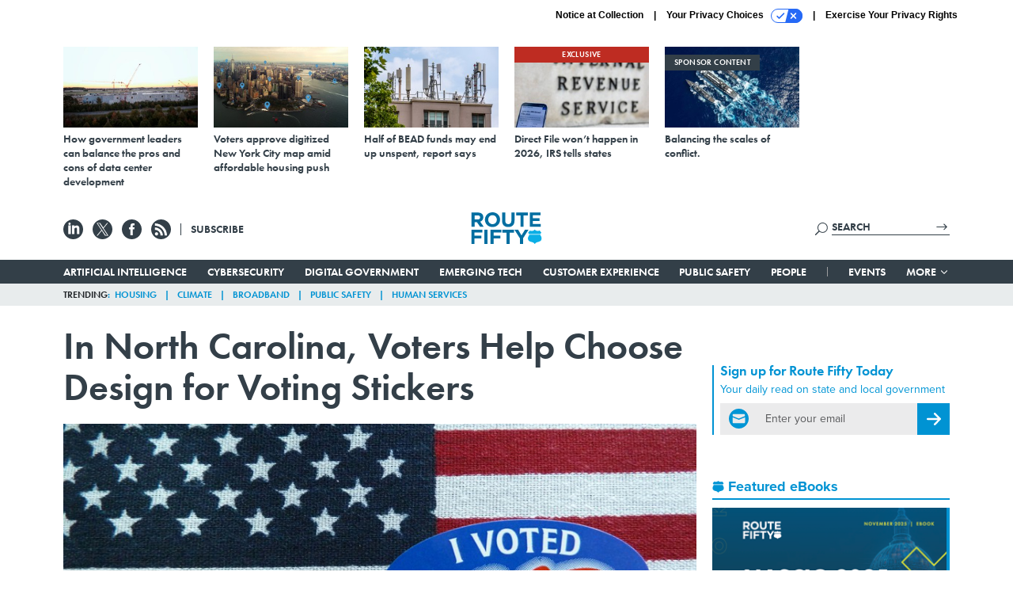

--- FILE ---
content_type: text/html; charset=utf-8
request_url: https://www.route-fifty.com/management/2018/08/voters-choose-design-stickers/150527/?oref=
body_size: 24915
content:



<!DOCTYPE html>
<html lang="en">
  <head>
    <meta charset="utf-8">
    <meta http-equiv="X-UA-Compatible" content="IE=Edge;chrome=1"/>
    <meta name="viewport" content="width=device-width, initial-scale=1.0, maximum-scale=1.0, shrink-to-fit=no">
    
    

    <link rel="apple-touch-icon" sizes="180x180" href="/apple-touch-icon.png">
    <link rel="icon" type="image/png" sizes="32x32" href="/favicon-32x32.png">
    <link rel="icon" type="image/png" sizes="16x16" href="/favicon-16x16.png">
    <link rel="manifest" href="/site.webmanifest">

    
      <!-- Google Tag Manager -->
<script>(function(w,d,s,l,i){w[l]=w[l]||[];w[l].push({'gtm.start':
new Date().getTime(),event:'gtm.js'});var f=d.getElementsByTagName(s)[0],
j=d.createElement(s),dl=l!='dataLayer'?'&l='+l:'';j.async=true;j.src=
'https://www.googletagmanager.com/gtm.js?id='+i+dl;f.parentNode.insertBefore(j,f);
})(window,document,'script','dataLayer','GTM-T6PNJPJ');</script>
<!-- End Google Tag Manager -->


    

    <meta name="google-site-verification" content="O-0li0EE8W7UlXELmgP5n5K4vcSIhmgtD44p1EytEIY" />

    <title>In North Carolina, Voters Help Choose Design for Voting Stickers - Route Fifty</title>

    <meta name="keywords" content="north carolina, durham, voting, durham county, voter participation, elections"/>
    <meta name="description" content="A design contest in Durham County attracted 30 submissions for a new &quot;I Voted&quot; sticker."/>

    
    <meta property="og:site_name" content="Route Fifty"/>

    <meta property="og:description" content="A design contest in Durham County attracted 30 submissions for a new &quot;I Voted&quot; sticker."/>

    <meta property="og:title" content="In North Carolina, Voters Help Choose Design for Voting Stickers"/>

    <meta property="og:url" content="https://www.route-fifty.com/management/2018/08/voters-choose-design-stickers/150527/"/>

    <meta property="og:image" content="https://cdn.route-fifty.com/media/img/cd/2018/08/14/i-voted/open-graph.jpg"/>

    <meta property="og:type" content="article"/>


    
    <meta property="fb:pages" content="674773612638609"/>
    <meta property="article:publisher" content="https://www.facebook.com/RouteFifty"/>
    <meta property="fb:admins" content="100007721467139"/>
    <meta property="fb:app_id" content="1628679770698810"/>

    <script type="application/ld+json">
{"name": "Route Fifty", "url": "https://www.route-fifty.com", "sameAs": ["https://www.facebook.com/RouteFifty", "https://x.com/routefifty", "https://www.linkedin.com/company/route-fifty/"], "logo": "https://www.route-fifty.com/static/route_fifty/img/social/route-fifty-logo.png", "@context": "http://schema.org", "@type": "Organization"}
</script>

    
      <script type="application/ld+json">
{"mainEntityOfPage": "https://www.route-fifty.com/management/2018/08/voters-choose-design-stickers/150527/", "dateModified": "2023-07-10T21:18:29", "description": "A design contest in Durham County attracted 30 submissions for a new \"I Voted\" sticker.", "publisher": {"logo": {"url": "https://cdn.route-fifty.com/media/logos/route-fifty-logo.png", "width": 241, "@type": "ImageObject", "height": 60}, "@type": "Organization", "name": "Route Fifty"}, "headline": "In North Carolina, Voters Help Choose Design for Voting Stickers", "@context": "http://schema.org", "image": {"url": "https://cdn.route-fifty.com/media/img/cd/2018/08/14/i-voted/route-fifty-lead-image.jpg?1627478655", "width": 1200, "@type": "ImageObject", "height": 550}, "author": {"url": "/voices/kate-queram/13781/", "@type": "Person", "name": "Kate Elizabeth Queram"}, "@type": "Article", "datePublished": "2018-08-14T15:50:00"}
</script>
    

    
      
        <meta name="twitter:description" content="A design contest in Durham County attracted 30 submissions for a new &quot;I Voted&quot; sticker.">
      
        <meta name="twitter:image" content="https://cdn.route-fifty.com/media/img/cd/2018/08/14/i-voted/860x394.jpg">
      
        <meta name="twitter:title" content="In North Carolina, Voters Help Choose Design for Voting Stickers">
      
        <meta name="twitter:site" content="@routefifty">
      
        <meta name="twitter:card" content="summary_large_image">
      
    

    
  
    <meta name="pubdate" content="2018-08-14T19:50:00+00:00"/>
  

  


    
      <link rel="canonical" href="https://www.route-fifty.com/management/2018/08/voters-choose-design-stickers/150527/"/>
    

    
<link rel="preconnect" href="https://fonts.googleapis.com">
<link rel="preconnect" href="https://fonts.gstatic.com" crossorigin>
<link href="https://fonts.googleapis.com/css2?family=Lobster&display=swap" rel="stylesheet">
<link rel="stylesheet" href="https://use.typekit.net/dcd4snr.css" />


    
    
    
    <link href="/static/base/third_party/bootstrap/bootstrap-4/css/base-bootstrap.css" rel="stylesheet" type="text/css"/>

    
  

<link rel="stylesheet" href="/static/compressed/django/css/routefifty-7fc72254b38d.css" type="text/css" />




    
    

    
        
  <script type="text/javascript">
    var _iub = _iub || {}; _iub.cons_instructions = _iub.cons_instructions || []; 
    _iub.cons_instructions.push(["init", {api_key: "BtthqQNUoRhy6VMV7UBLs74fTnfSyznp"}]);</script>
    <script type="text/javascript" src="https://cdn.iubenda.com/cons/iubenda_cons.js" async></script>



        
          
<script async type="text/javascript" src="https://securepubads.g.doubleclick.net/tag/js/gpt.js" class="_iub_cs_activate" data-iub-purposes="5"></script>
<script type="text/javascript">
  window.googletag = window.googletag || { cmd: [] };

  var GEMG = GEMG || {};
  (function(){
    GEMG.GPT = {
      ad_unit: '/617/routefifty.com/section_management/content/pid_150527',
      base_ad_unit: '/617/routefifty.com',
      targeting: {
        page: {
          
          'topics': ['campaigns-elections','city-government','county-government','north-carolina'],
          
          'post_id': ['150527'],
          
          'keywords': ['durham','durham-county','elections','north-carolina','voter-participation','voting'],
          
          'primary_category': ['management'],
          
          'categories': ['federal-news','management'],
          
          'referring_domain': ['Typed/Bookmarked']
          
        },
        slot: {}
      }
    };
  })();
</script>

        

        

        <script type="text/javascript">
          var GEMG = GEMG || {};

          GEMG.STATIC_ROOT = "/static/";
          GEMG.NON_CDN_STATIC_URL = "/static/";

        </script>

        
  


<script type="text/javascript" src="/static/compressed/django/js/9a4f2d1c8c5f.js"></script>


  <script async type="module" src="/static/base/js/frontend-lib/dist/app.js?v=20.25.0"></script>



        <script>
          svg4everybody({
              
          });
        </script>

      <!--[if IE]>
      <script type="text/javascript" src="/static/base/js/ie.js?v=20.25.0"></script>
      <![endif]-->

      
        
          

<!-- Global site tag (gtag.js) - Google Analytics -->
<script async src="https://www.googletagmanager.com/gtag/js?id=G-V4NHK7K11K"></script>
<script>
  GEMG.GoogleAnalytics = (GEMG.GoogleAnalytics || {});
  GEMG.GoogleAnalytics.Base = (GEMG.GoogleAnalytics.Base || {});
  GEMG.GoogleAnalytics.Config = {"tracking_ga4_id": "G-V4NHK7K11K", "tag_manager_id": "GTM-T6PNJPJ", "has_old_interstitial": false};

  window.dataLayer = window.dataLayer || [];
  function gtag(){dataLayer.push(arguments);}
  gtag('js', new Date());

  var oref = GEMG.URL.getUrlParam('oref');

  
    var params = {"seo_keywords": "north carolina, durham, voting, durham county, voter participation, elections", "site_section": "Management", "publish_weekday": 2, "topics": "city-government,county-government,north-carolina,campaigns-elections", "original_title": "In North Carolina, Voters Help Choose Design for Voting Stickers", "word_count": 466, "date_published": "Aug 14, 2018 03:50 PM", "days_since_publication": 2723, "page_type": "post", "authors": "Kate Elizabeth Queram", "organization": "Route Fifty", "content_id": "post_manager.post.150527", "image_count": 2};
    params.custom_map = GEMG.GoogleAnalytics.Base.CUSTOM_MAP
    if (oref) {
      params.referring_module = oref;
    }
    gtag('config', 'G-V4NHK7K11K', params);
  


</script>

        
      

      
        
          

<!-- Global site Chartbeat -->
<script type="text/javascript">
  (function() {
    /** CONFIGURATION START **/
    var _sf_async_config = window._sf_async_config = (window._sf_async_config || {});
    _sf_async_config.uid = 67132;
    _sf_async_config.domain = 'route-fifty.com';
    _sf_async_config.flickerControl = false;
    _sf_async_config.useCanonical = true;
    _sf_async_config.useCanonicalDomain = true;
    _sf_async_config.sections = 'Management';
    _sf_async_config.authors = 'Kate Elizabeth Queram';
    /** CONFIGURATION END **/
    function loadChartbeat() {
        var e = document.createElement('script');
        var n = document.getElementsByTagName('script')[0];
        e.type = 'text/javascript';
        e.async = true;
        e.src = '//static.chartbeat.com/js/chartbeat.js';
        n.parentNode.insertBefore(e, n);
    }
    loadChartbeat();
  })();
</script>
<script async src="//static.chartbeat.com/js/chartbeat_mab.js"></script>

        
      

      <script>
  !(function () {
    var analytics = (window.analytics = window.analytics || []);
    if (!analytics.initialize)
      if (analytics.invoked)
        window.console &&
          console.error &&
          console.error("Segment snippet included twice.");
      else {
        analytics.invoked = !0;
        analytics.methods = [
          "trackSubmit",
          "trackClick",
          "trackLink",
          "trackForm",
          "pageview",
          "identify",
          "reset",
          "group",
          "track",
          "ready",
          "alias",
          "debug",
          "page",
          "once",
          "off",
          "on",
          "addSourceMiddleware",
          "addIntegrationMiddleware",
          "setAnonymousId",
          "addDestinationMiddleware",
        ];
        analytics.factory = function (e) {
          return function () {
            var t = Array.prototype.slice.call(arguments);
            t.unshift(e);
            analytics.push(t);
            return analytics;
          };
        };
        for (var e = 0; e < analytics.methods.length; e++) {
          var key = analytics.methods[e];
          analytics[key] = analytics.factory(key);
        }
        analytics.load = function (key, e) {
          var t = document.createElement("script");
          t.type = "text/javascript";
          t.async = !0;
          t.src =
            "https://cdn.segment.com/analytics.js/v1/" +
            key +
            "/analytics.min.js";
          var n = document.getElementsByTagName("script")[0];
          n.parentNode.insertBefore(t, n);
          analytics._loadOptions = e;
        };
        analytics._writeKey = "BN4InYFUnez6ZVyZyAEn7d1ThbunE6zY";
        analytics.SNIPPET_VERSION = "4.15.3";
        analytics.load("BN4InYFUnez6ZVyZyAEn7d1ThbunE6zY");
      }
  })();
</script>


      
        <script async src="https://pub.doubleverify.com/dvtag/35293539/DV1478738/pub.js"></script>
        <script>
          window.onDvtagReady = function (callback, timeout = 750) {
           window.dvtag = window.dvtag || {}
           dvtag.cmd = dvtag.cmd || []
           const opt = { callback, timeout, timestamp: new Date().getTime() }
           dvtag.cmd.push(function () { dvtag.queueAdRequest(opt) })
           setTimeout(function () {
            const cb = opt.callback
            opt.callback = null
            if (cb) cb()
           }, timeout)
          }
        </script>
      
    

    

<script>
!function(f,b,e,v,n,t,s)
{if(f.fbq)return;n=f.fbq=function(){n.callMethod?
n.callMethod.apply(n,arguments):n.queue.push(arguments)};
if(!f._fbq)f._fbq=n;n.push=n;n.loaded=!0;n.version='2.0';
n.queue=[];t=b.createElement(e);t.async=!0;
t.src=v;s=b.getElementsByTagName(e)[0];
s.parentNode.insertBefore(t,s)}(window,document,'script',
'https://connect.facebook.net/en_US/fbevents.js');
fbq('init', '761103757368438'); 
fbq('track', 'PageView');





</script>
<noscript>
 <img height="1" width="1" src="https://www.facebook.com/tr?id=761103757368438&ev=PageView&noscript=1" style="display: none;"/>
</noscript>


    
    
<meta name="sailthru.author" content="Kate Elizabeth Queram"/>

<meta name="sailthru.date" content="2018-08-14T19:50:00Z"/>

<meta name="sailthru.description" content="A design contest in Durham County attracted 30 submissions for a new &quot;I Voted&quot; sticker."/>



<meta name="sailthru.title" content="In North Carolina, Voters Help Choose Design for Voting Stickers"/>

<meta name="sailthru.tags" content="north-carolina,durham,voting,elections,channel-management,type-story,length-medium,site-routefifty"/>

<meta name="sailthru.images.full" content="https://cdn.route-fifty.com/media/img/cd/2018/08/14/i-voted/original.jpg"/>

<meta name="sailthru.images.thumb" content="https://cdn.route-fifty.com/media/img/cd/2018/08/14/i-voted/sailthru-thumbnail.jpg"/>


    

    
  <script type="text/javascript">
    var disqus_shortname = 'unused';
    var disqus_identifier = 'post_150527';
    var disqus_url = 'https://www.route-fifty.com/management/2018/08/voters-choose-design-stickers/150527/';
</script>

  <script>window.twttr = (function(d, s, id) {
  var js, fjs = d.getElementsByTagName(s)[0],
    t = window.twttr || {};
  if (d.getElementById(id)) return t;
  js = d.createElement(s);
  js.id = id;
  js.src = "https://platform.x.com/widgets.js";
  fjs.parentNode.insertBefore(js, fjs);

  t._e = [];
  t.ready = function(f) {
    t._e.push(f);
  };

  return t;
}(document, "script", "twitter-wjs"));</script>


  



    
      <script src="https://www.google.com/recaptcha/api.js" async defer></script>

    
  </head>

  <body class="no-js  post-page skybox-mobile-top">
    <script>
      
      document.body.className = document.body.className.replace("no-js ","");
    </script>

    
      <!-- Google Tag Manager (noscript) -->
<noscript><iframe src="https://www.googletagmanager.com/ns.html?id=GTM-T6PNJPJ"
height="0" width="0" style="display:none;visibility:hidden"></iframe></noscript>
<!-- End Google Tag Manager (noscript) -->


    

    
      
  



<aside class="interstitial js-interstitial interstitial-mobile-disabled">
  <div class="interstitial-ad-container ad-container">
    <header class="interstitial-ad-header">
      <img src="/static/route_fifty/img/route-fifty-logo.svg" class="interstitial-logo" alt="Route Fifty">
      <span class="interstitial-tagline">
        Connecting state and local government leaders
      </span>
      <button class="interstitial-continue-btn">
        <span class="interstitial-continue-btn-text">
          Continue to the site<span class="interstitial-timer"></span>
        </span>
      </button>
    </header>
    <div class="interstitial-ad-body">
      <div class="interstitial-ad-content">
        <div class="js-interstitial-desktop d-none d-xl-block">
          
<div
  
  class="ad ad-None" class="_iub_cs_activate" data-iub-purposes="5"
>
  <div class="ad-container">
    
    

  
    
      <script
        class="ad-stub ad-stub-desktop"
        data-ad-unit="/617/routefifty.com/welcome"
        data-ad-sizes="interstitial"
        
        
          data-ad-template="advert_slot_only"
        
        
          data-ad-targeting='390d1d1c-c12f-4d9d-a181-a92cc0524b0f'
        
        
      >
      
        GEMG.GPT.targeting.slot['390d1d1c-c12f-4d9d-a181-a92cc0524b0f'] = {
        
          'level': [
            '0'
          ]
        
        };
      
      </script>
    
  

  
    
      <noscript class="ad-noscript">
        
          <a href="https://pubads.g.doubleclick.net/gampad/jump?sz=interstitial&amp;c=422160117&amp;iu=%2F617%2Froutefifty.com%2Fwelcome&amp;t=noscript%3Dtrue%26referring_domain%3DTyped%252FBookmarked%26level%3D0">
            <img src="https://pubads.g.doubleclick.net/gampad/ad?sz=interstitial&amp;c=422160117&amp;iu=%2F617%2Froutefifty.com%2Fwelcome&amp;t=noscript%3Dtrue%26referring_domain%3DTyped%252FBookmarked%26level%3D0"/>
          </a>
        
      </noscript>
    
  


  </div>
</div>


        </div>

        <div class="js-interstitial-tablet d-none d-md-block d-xl-none">
          
<div
  
  class="ad ad-None" class="_iub_cs_activate" data-iub-purposes="5"
>
  <div class="ad-container">
    
    

  
    
      <script
        class="ad-stub ad-stub-tablet"
        data-ad-unit="/617/routefifty.com/welcome"
        data-ad-sizes="interstitial"
        
          data-ad-size-mapping="interstitial"
        
        
          data-ad-template="advert_slot_only"
        
        
          data-ad-targeting='e98f02fa-9538-4b8e-889e-6b3cb0214fbf'
        
        
      >
      
        GEMG.GPT.targeting.slot['e98f02fa-9538-4b8e-889e-6b3cb0214fbf'] = {
        
          'level': [
            '1'
          ]
        
        };
      
      </script>
    
  

  
    
      <noscript class="ad-noscript">
        
          <a href="https://pubads.g.doubleclick.net/gampad/jump?tile=1&amp;sz=interstitial&amp;c=880382035&amp;iu=%2F617%2Froutefifty.com%2Fwelcome&amp;t=noscript%3Dtrue%26referring_domain%3DTyped%252FBookmarked%26level%3D1">
            <img src="https://pubads.g.doubleclick.net/gampad/ad?tile=1&amp;sz=interstitial&amp;c=880382035&amp;iu=%2F617%2Froutefifty.com%2Fwelcome&amp;t=noscript%3Dtrue%26referring_domain%3DTyped%252FBookmarked%26level%3D1"/>
          </a>
        
      </noscript>
    
  


  </div>
</div>


        </div>

        <div class="js-interstitial-mobile d-md-none">
          
<div
  
  class="ad ad-None" class="_iub_cs_activate" data-iub-purposes="5"
>
  <div class="ad-container">
    
    

  
    
      <script
        class="ad-stub ad-stub-mobile"
        data-ad-unit="/617/routefifty.com/welcome"
        data-ad-sizes="block"
        
        
          data-ad-template="ad_plain"
        
        
          data-ad-targeting='91e61a75-8745-4236-9ead-4db1ea44116d'
        
        
      >
      
        GEMG.GPT.targeting.slot['91e61a75-8745-4236-9ead-4db1ea44116d'] = {
        
          'level': [
            '2'
          ]
        
        };
      
      </script>
    
  

  
    
      <noscript class="ad-noscript">
        
          <a href="https://pubads.g.doubleclick.net/gampad/jump?tile=2&amp;sz=300x250&amp;c=850384351&amp;iu=%2F617%2Froutefifty.com%2Fwelcome&amp;t=noscript%3Dtrue%26referring_domain%3DTyped%252FBookmarked%26level%3D2">
            <img src="https://pubads.g.doubleclick.net/gampad/ad?tile=2&amp;sz=300x250&amp;c=850384351&amp;iu=%2F617%2Froutefifty.com%2Fwelcome&amp;t=noscript%3Dtrue%26referring_domain%3DTyped%252FBookmarked%26level%3D2"/>
          </a>
        
      </noscript>
    
  


  </div>
</div>


        </div>
      </div>
    </div>
    <footer class="interstitial-ad-footer">
      <button class="interstitial-continue-btn js-interstitial-continue-btn">
        <span class="interstitial-continue-btn-text">
          Continue to the site<span class="interstitial-timer js-interstitial-timer"></span>
        </span>
      </button>
    </footer>
  </div>
</aside>


    

    
  <script>
    var GEMG = window.GEMG || {};
    GEMG.Page = GEMG.Page || {};
    GEMG.Page.Config = {
    
        SPMSiteTag: "site-routefifty",
        SPMModules: ["rf_recommended"],

        recForYouTheme: "promo-dotted-outer",
        recForYouTitle: "Recommended for You",
        recForYouOref: "rf-rec-for-you",
        recForYouTitleIcon: "route_fifty/img/route-fifty-logo-shield.svg",

        orefs: {
            infiniteScroll: "rf-next-story"
        },

        siteId: "rf_id",
    

    };
</script>

  <script>
    (function() {
      var interstitial = new RF.GPT.Interstitial();
      
  
    
        var suppressInterstitial = false;
      
  

      interstitial.init(suppressInterstitial);
    })();
  </script>


    
      <script>
  window.fbAsyncInit = function() {
    FB.init({
      appId      : '1628679770698810',
      autoLogAppEvents : true,
      xfbml      : true,
      version    : 'v2.11'
    });
  };

  (function(d, s, id){
     var js, fjs = d.getElementsByTagName(s)[0];
     if (d.getElementById(id)) {return;}
     js = d.createElement(s); js.id = id;
     js.src = "https://connect.facebook.net/en_US/sdk.js";
     fjs.parentNode.insertBefore(js, fjs);
   }(document, 'script', 'facebook-jssdk'));
</script>

    

    <a accesskey="S" class="accessibility" href="#main">Skip to Content</a>

    
      

<div class="iub-privacy container">
<div class="row justify-content-end">
    <ul class="iub-privacy-list">
        <li class="iub-privacy-divider iub-privacy-item">
            <button class="iub-privacy-link iubenda-cs-uspr-link">Notice at Collection</button>
        </li>
        <li class="iub-privacy-divider iub-privacy-item">
            <button class="iub-privacy-link iubenda-cs-preferences-link">
                Your Privacy Choices   <svg
    
    class="iub-privacy-icon"
    aria-hidden="true"
  >
    <use xlink:href="/static/base/svg/spritesheet.svg?v=20.25.0#icon-privacy-choice"/>
  </svg>
            </button>
        </li>
        <li class="iub-privacy-item"><a id="iub-privacy-rights-link" class="iub-privacy-link" href="https://www.govexec.com/exercise-your-rights/">Exercise Your Privacy Rights</a></li>
    </ul>
    </div>
</div>



    

    
  <section class="l-before-top-nav d-none d-md-block">

    
  <div class="l-spacing-1rem-up">
    



<div class="container">
  <div
    class="skybox row js-sky-earth-box"
    data-position="article-top"
    data-spritesheet="/static/base/svg/spritesheet.svg"
  >
    
      <div
        
          class="d-none d-md-block col-md-3 col-lg-2"
        
      >
        


<aside
  
    class="skybox-item"
  
>
  <a
    class="skybox-link"
    href="https://www.route-fifty.com/infrastructure/2025/11/how-government-leaders-can-balance-pros-and-cons-data-center-development/409546/"
    
      target="_blank"
    
  >
    

    <div class="skybox-image-container"><img class="skybox-img" src="https://cdn.route-fifty.com/media/img/cd/2025/11/19/skybox1/261x157.jpg?1763566448" alt=""/></div>
    

    <span class="skybox-text">How government leaders can balance the pros and cons of data center development</span>
  </a>
  
</aside>

      </div>
    
      <div
        
          class="d-none d-md-block col-md-3 col-lg-2"
        
      >
        


<aside
  
    class="skybox-item"
  
>
  <a
    class="skybox-link"
    href="https://www.route-fifty.com/digital-government/2025/11/voters-approve-digitized-new-york-city-map-amid-affordable-housing-push/409434/"
    
      target="_blank"
    
  >
    

    <div class="skybox-image-container"><img class="skybox-img" src="https://cdn.route-fifty.com/media/img/cd/2025/11/19/20251110_NYC_Prasit_photo/261x157.jpg?1763566612" alt=""/></div>
    

    <span class="skybox-text">Voters approve digitized New York City map amid affordable housing push</span>
  </a>
  
</aside>

      </div>
    
      <div
        
          class="d-none d-md-block col-md-3 col-lg-2"
        
      >
        


<aside
  
    class="skybox-item"
  
>
  <a
    class="skybox-link"
    href="https://www.route-fifty.com/digital-government/2025/11/half-bead-funds-may-end-unspent-report-says/409325/"
    
      target="_blank"
    
  >
    

    <div class="skybox-image-container"><img class="skybox-img" src="https://cdn.route-fifty.com/media/img/cd/2025/11/19/20251105_BEAD_HJBC/261x157.jpg?1763566717" alt=""/></div>
    

    <span class="skybox-text">Half of BEAD funds may end up unspent, report says</span>
  </a>
  
</aside>

      </div>
    
      <div
        
          class="d-none d-lg-block col-lg-2"
        
      >
        


<aside
  
    class="skybox-item"
  
>
  <a
    class="skybox-link"
    href="https://www.route-fifty.com/digital-government/2025/11/direct-file-wont-happen-2026-irs-tells-states/409322/"
    
      target="_blank"
    
  >
    
      <span class="skybox-item-highlight-tag">
        Exclusive
      </span>
    

    <div class="skybox-image-container"><img class="skybox-img" src="https://cdn.route-fifty.com/media/img/cd/2025/11/19/skybox2/261x157.jpg?1763566831" alt=""/></div>
    

    <span class="skybox-text">Direct File won’t happen in 2026, IRS tells states</span>
  </a>
  
</aside>

      </div>
    
      <div
        
          class="d-none d-md-block col-md-3 col-lg-2"
        
      >
        


<aside
  
    class="skybox-item skybox-item-sponsored"
  
>
  <a
    class="skybox-link"
    href="https://www.defenseone.com/sponsors/2025/11/balancing-scales-conflict/409239/?oref=rf-skybox-post"
    
      target="_blank"
    
  >
    
      <span class="skybox-label">sponsor content</span>
    

    <div class="skybox-image-container"><img class="skybox-img" src="https://cdn.route-fifty.com/media/img/cd/2025/10/31/5738741/261x157.jpg?1761940429" alt=""/></div>
    

    <span class="skybox-text">Balancing the scales of conflict.</span>
  </a>
  
</aside>

      </div>
    

    <div class="owl-carousel skybox-carousel col-xs-12 d-md-none">
      
        <div class="skybox-carousel-item" data-internal-position="0">
          


<aside
  
    class="skybox-item"
  
>
  <a
    class="skybox-link"
    href="https://www.route-fifty.com/infrastructure/2025/11/how-government-leaders-can-balance-pros-and-cons-data-center-development/409546/"
    
      target="_blank"
    
  >
    

    <div class="skybox-image-container"><img class="skybox-img" src="https://cdn.route-fifty.com/media/img/cd/2025/11/19/skybox1/261x157.jpg?1763566448" alt=""/></div>
    

    <span class="skybox-text">How government leaders can balance the pros and cons of data center development</span>
  </a>
  
</aside>

        </div>
      
        <div class="skybox-carousel-item" data-internal-position="1">
          


<aside
  
    class="skybox-item"
  
>
  <a
    class="skybox-link"
    href="https://www.route-fifty.com/digital-government/2025/11/voters-approve-digitized-new-york-city-map-amid-affordable-housing-push/409434/"
    
      target="_blank"
    
  >
    

    <div class="skybox-image-container"><img class="skybox-img" src="https://cdn.route-fifty.com/media/img/cd/2025/11/19/20251110_NYC_Prasit_photo/261x157.jpg?1763566612" alt=""/></div>
    

    <span class="skybox-text">Voters approve digitized New York City map amid affordable housing push</span>
  </a>
  
</aside>

        </div>
      
        <div class="skybox-carousel-item" data-internal-position="2">
          


<aside
  
    class="skybox-item"
  
>
  <a
    class="skybox-link"
    href="https://www.route-fifty.com/digital-government/2025/11/half-bead-funds-may-end-unspent-report-says/409325/"
    
      target="_blank"
    
  >
    

    <div class="skybox-image-container"><img class="skybox-img" src="https://cdn.route-fifty.com/media/img/cd/2025/11/19/20251105_BEAD_HJBC/261x157.jpg?1763566717" alt=""/></div>
    

    <span class="skybox-text">Half of BEAD funds may end up unspent, report says</span>
  </a>
  
</aside>

        </div>
      
        <div class="skybox-carousel-item" data-internal-position="3">
          


<aside
  
    class="skybox-item"
  
>
  <a
    class="skybox-link"
    href="https://www.route-fifty.com/digital-government/2025/11/direct-file-wont-happen-2026-irs-tells-states/409322/"
    
      target="_blank"
    
  >
    
      <span class="skybox-item-highlight-tag">
        Exclusive
      </span>
    

    <div class="skybox-image-container"><img class="skybox-img" src="https://cdn.route-fifty.com/media/img/cd/2025/11/19/skybox2/261x157.jpg?1763566831" alt=""/></div>
    

    <span class="skybox-text">Direct File won’t happen in 2026, IRS tells states</span>
  </a>
  
</aside>

        </div>
      
        <div class="skybox-carousel-item" data-internal-position="4">
          


<aside
  
    class="skybox-item skybox-item-sponsored"
  
>
  <a
    class="skybox-link"
    href="https://www.defenseone.com/sponsors/2025/11/balancing-scales-conflict/409239/?oref=rf-skybox-post"
    
      target="_blank"
    
  >
    
      <span class="skybox-label">sponsor content</span>
    

    <div class="skybox-image-container"><img class="skybox-img" src="https://cdn.route-fifty.com/media/img/cd/2025/10/31/5738741/261x157.jpg?1761940429" alt=""/></div>
    

    <span class="skybox-text">Balancing the scales of conflict.</span>
  </a>
  
</aside>

        </div>
      
    </div>

  </div>
</div>


  </div>


    <div class="js-article-top-ad js-top-ad advert-plain-gray">
      
<div
  
  class="ad ad-None" class="_iub_cs_activate" data-iub-purposes="5"
>
  <div class="ad-container">
    
    

  
    
      <script
        class="ad-stub ad-stub-desktop"
        data-ad-unit="/617/routefifty.com/section_management/content/pid_150527"
        data-ad-sizes="billboard,leaderboard"
        
        
        
          data-ad-targeting='63367911-cf15-4250-bb4b-58de16985e63'
        
        
      >
      
        GEMG.GPT.targeting.slot['63367911-cf15-4250-bb4b-58de16985e63'] = {
        
          'level': [
            '3'
          ],
        
          'topics': [
            'campaigns-elections',
          
            'city-government',
          
            'county-government',
          
            'north-carolina'
          ],
        
          'post_id': [
            '150527'
          ],
        
          'keywords': [
            'durham',
          
            'durham-county',
          
            'elections',
          
            'north-carolina',
          
            'voter-participation',
          
            'voting'
          ],
        
          'primary_category': [
            'management'
          ],
        
          'categories': [
            'federal-news',
          
            'management'
          ]
        
        };
      
      </script>
    
  

  
    
  


  </div>
</div>


      
<div
  
  class="ad ad-None" class="_iub_cs_activate" data-iub-purposes="5"
>
  <div class="ad-container">
    
    

  
    
      <script
        class="ad-stub ad-stub-tablet"
        data-ad-unit="/617/routefifty.com/section_management/content/pid_150527"
        data-ad-sizes="leaderboard"
        
          data-ad-size-mapping="tablet_top_ad"
        
        
        
          data-ad-targeting='e5566931-502a-4163-a381-6ebba5f1399a'
        
        
      >
      
        GEMG.GPT.targeting.slot['e5566931-502a-4163-a381-6ebba5f1399a'] = {
        
          'level': [
            '4'
          ],
        
          'topics': [
            'campaigns-elections',
          
            'city-government',
          
            'county-government',
          
            'north-carolina'
          ],
        
          'post_id': [
            '150527'
          ],
        
          'keywords': [
            'durham',
          
            'durham-county',
          
            'elections',
          
            'north-carolina',
          
            'voter-participation',
          
            'voting'
          ],
        
          'primary_category': [
            'management'
          ],
        
          'categories': [
            'federal-news',
          
            'management'
          ]
        
        };
      
      </script>
    
  

  
    
  


  </div>
</div>


    </div>

  </section>


    <div id="wrapper">
      <!-- homepage takeover -->
      
      
        

        
          


<div id="top-bar-placeholder">
  <header id="header" class="top-bar">
    <div class="container">
      <div class="row l-relative">
        <div class="top-bar-controls col-2 col-md-3">
          <button class="top-bar-menu-btn hamburger hamburger--squeeze d-xl-none" type="button">
            <span class="hamburger-box">
              <span class="hamburger-inner"></span>
            </span>
          </button>

          <ul class="social-options social-options-nav d-none d-md-flex">
            <li class="social-options-item">
              <a href="https://www.linkedin.com/company/route-fifty/" target="_blank">
                  <svg
    
    class="social-options-svg"
    
  >
    <use xlink:href="/static/base/svg/spritesheet.svg?v=20.25.0#icon-linkedin"/>
  </svg>
              </a>
            </li>
            <li class="social-options-item">
              <a href="https://x.com/routefifty" target="_blank">
                  <svg
    
    class="social-options-svg"
    
  >
    <use xlink:href="/static/base/svg/spritesheet.svg?v=20.25.0#icon-x"/>
  </svg>
              </a>
            </li>
            <li class="social-options-item">
              <a href="https://www.facebook.com/RouteFifty" target="_blank">
                  <svg
    
    class="social-options-svg"
    
  >
    <use xlink:href="/static/base/svg/spritesheet.svg?v=20.25.0#icon-facebook"/>
  </svg>
              </a>
            </li>
            <li class="social-options-item">
              <a href="/rss/all/" target="_blank">
                  <svg
    
    class="social-options-svg"
    
  >
    <use xlink:href="/static/base/svg/spritesheet.svg?v=20.25.0#icon-rss"/>
  </svg>
              </a>
            </li>
            <li class="social-companion-link d-none d-xl-inline-block">
              <a href="/newsletters/?oref=rf-nav" class="social-companion-link-anchor">Subscribe</a>
            </li>
          </ul>
        </div>
        <div class="top-bar-logo-holder col-8 col-md-6">
          <a href="/?oref=rf-nav" class="top-bar-logo">
            <img src="/static/route_fifty/img/route-fifty-logo.svg" class="top-bar-logo-svg" alt="Route Fifty">
          </a>
        </div>
        <div class="search-box col-2 col-md-3">
          <div class="search-box-inner">
            <form class="search-box-input-holder" action="/search/">
              <input class="search-box-input" type="text" name="q" placeholder="SEARCH" required>
              <button type="submit" class="search-box-submit">
                  <svg
    
    class="search-box-submit-svg"
    
  >
    <use xlink:href="/static/base/svg/spritesheet.svg?v=20.25.0#icon-arrow-right"/>
  </svg>
              </button>
            </form>
            <button type="button" class="search-box-expand-btn icon-button">
                <svg
    
    class="search-box-mag-svg"
    
  >
    <use xlink:href="/static/base/svg/spritesheet.svg?v=20.25.0#icon-search"/>
  </svg>
            </button>
            <button type="button" class="search-box-close-btn icon-button">
                <svg
    
    class="search-box-mag-svg"
    
  >
    <use xlink:href="/static/base/svg/spritesheet.svg?v=20.25.0#icon-close"/>
  </svg>
            </button>
          </div>
        </div>
      </div>
    </div>
  </header>
</div>

        
        
  


<div id="bottom-bar-placeholder" class="d-none d-xl-block">
  <nav id="bottom-bar" class="bottom-bar bottom-bar-always-fixed">
    <div class="container">
      <div class="row">
        <div class="col-12">
          <ul class="bottom-bar-link-container">
            <li class="bottom-bar-link-item">
              <a
                class="bottom-bar-link js-category-link"
                href="/artificial-intelligence/?oref=rf-nav"
                data-slug="artificial-intelligence"
              >
                Artificial Intelligence
              </a>
            </li>
            <li class="bottom-bar-link-item">
              <a
                class="bottom-bar-link js-category-link"
                href="/cybersecurity/?oref=rf-nav"
                data-slug="cybersecurity"
              >
                Cybersecurity
              </a>
            </li>
            <li class="bottom-bar-link-item">
              <a
                class="bottom-bar-link js-category-link"
                href="/digital-government/?oref=rf-nav"
                data-slug="digital-government"
              >
                Digital Government
              </a>
            </li>
            <li class="bottom-bar-link-item">
              <a
                class="bottom-bar-link js-category-link"
                href="/emerging-tech/?oref=rf-nav"
                data-slug="emerging-tech"
              >
                Emerging Tech
              </a>
            </li>
            <li class="bottom-bar-link-item">
              <a
                class="bottom-bar-link js-category-link"
                href="/customer-experience/?oref=rf-nav"
                data-slug="customer-experience"
              >
                Customer Experience
              </a>
            </li>
            <li class="bottom-bar-link-item">
              <a
                class="bottom-bar-link js-category-link"
                href="/public-safety/?oref=rf-nav"
                data-slug="public-safety"
              >
                Public Safety
              </a>
            </li>
            <li class="bottom-bar-link-item">
              <a
                class="bottom-bar-link js-category-link"
                href="/people/?oref=rf-nav"
                data-slug="people"
              >
                People
              </a>
            </li>
            <li class="bottom-bar-divider"></li>
            <li class="bottom-bar-link-item">
              <a
                class="bottom-bar-link sponsored-nav-link"
                href="/events/?oref=rf-nav"
                data-slug="leadership-voices"
                target="_blank"
              >
                Events
              </a>
            </li>
            <li class="bottom-bar-link-item bottom-bar-link-item-more">
              <button class="slim-link-button bottom-bar-link bottom-bar-menu-btn">
                More
                  <svg
    
    class="slim-link-button-svg bottom-bar-link-svg menu-inactive"
    
  >
    <use xlink:href="/static/base/svg/spritesheet.svg?v=20.25.0#icon-carrot-down"/>
  </svg>
                  <svg
    
    class="slim-link-button-svg bottom-bar-link-svg menu-active"
    
  >
    <use xlink:href="/static/base/svg/spritesheet.svg?v=20.25.0#icon-carrot-up"/>
  </svg>
              </button>
            </li>
          </ul>
        </div>
      </div>
    </div>

    <nav id="menu" class="menu">
  <div class="menu-inner">
    <div class="container">
      <div class="row">
        
<div class="col-12 col-sm-8">
    <ul class="menu-links menu-main-links d-xl-none">
        <li class="menu-link-item">
            <a class="menu-link" href="/artificial-intelligence/?oref=rf-nav">Artificial Intelligence</a>
        </li>
        <li class="menu-link-item">
            <a class="menu-link" href="/cybersecurity/?oref=rf-nav">Cybersecurity</a>
        </li>
        <li class="menu-link-item">
            <a class="menu-link" href="/digital-government/?oref=rf-nav">Digital Government</a>
        </li>
        <li class="menu-link-item">
            <a class="menu-link" href="/emerging-tech/?oref=rf-nav">Emerging Tech</a>
        </li>
        <li class="menu-link-item">
            <a class="menu-link" href="/customer-experience/?oref=rf-nav">Customer Experience</a>
        </li>
        <li class="menu-link-item">
            <a class="menu-link" href="/public-safety/?oref=rf-nav">Public Safety</a>
        </li>
        <li class="menu-link-item">
            <a class="menu-link" href="/people/?oref=rf-nav">People</a>
        </li>
    </ul>

    <h3 class="menu-header d-none d-xl-block">Topics</h3>
<ul class="menu-links menu-topic-links d-none d-xl-block">
  
    <li class="menu-link-item">
      <a class="menu-link" href="/topic/law-enforcement/?oref=rf-nav">Law Enforcement</a>
    </li>
  
    <li class="menu-link-item">
      <a class="menu-link" href="/topic/equality/?oref=rf-nav">Equality</a>
    </li>
  
    <li class="menu-link-item">
      <a class="menu-link" href="/topic/drone-policy/?oref=rf-nav">Drones</a>
    </li>
  
    <li class="menu-link-item">
      <a class="menu-link" href="/topic/self-driving-vehicles/?oref=rf-nav">Self-Driving Vehicles</a>
    </li>
  
  <li class="menu-link-item">
    <a class="menu-link menu-link-all" href="/topics/?oref=rf-nav">See all &raquo;</a>
  </li>
</ul>

</div>


        
<div class="col-12 d-sm-none">
    <div class="menu-divider rule-dots-1 dots-0-blue"></div>
</div>


        
<div class="col-12 col-sm-4 menu-site-links-grp">
    <div class="menu-divider-vertical rule-vertical-0 dots-0-blue d-none d-sm-block"></div>

    <ul class="menu-links menu-minor-links">
        <li class="menu-link-item sponsored-nav-link">
            <a class="menu-link" href="/events/?oref=rf-nav" target="_blank">Events</a>
        </li>
        <li class="menu-link-item">
            <a class="menu-link" href="/about/?oref=rf-nav">About</a>
        </li>
        <li class="menu-link-item">
            <a class="menu-link" href="https://www.govexec.com/feature/leadership-voices/?oref=rf-nav">Leadership Voices</a>
        </li>
        <li class="menu-link-item">
            <a class="menu-link" href="/insights/?oref=rf-nav">Insights</a>
        </li>
        <li class="menu-link-item">
            <a class="menu-link" href="/about/contact/?oref=rf-nav">Contact</a>
        </li>
        <li class="menu-link-item">
            <a class="menu-link" href="https://about.govexec.com/connect/">Advertise</a>
        </li>
        <li class="menu-link-item d-xl-none">
            <a class="menu-link" href="/newsletters/?oref=rf-nav">Subscribe</a>
        </li>
    </ul>
</div>


        

        <div class="col-12 d-md-none menu-social-options">
          
<ul class="social-options social-options-lg mobile">
    <li class="social-options-item">
        <a href="https://x.com/routefifty" target="_blank">
              <svg
    
    class="social-options-svg social-options-svg-twitter"
    
  >
    <use xlink:href="/static/base/svg/spritesheet.svg?v=20.25.0#icon-x"/>
  </svg>
        </a>
    </li>
    <li class="social-options-item">
        <a href="https://www.linkedin.com/company/route-fifty/" target="_blank">
              <svg
    
    class="social-options-svg social-options-svg-linkedin"
    
  >
    <use xlink:href="/static/base/svg/spritesheet.svg?v=20.25.0#icon-linkedin"/>
  </svg>
        </a>
    </li>
    <li class="social-options-item">
        <a href="https://www.facebook.com/RouteFifty" target="_blank">
              <svg
    
    class="social-options-svg social-options-svg-facebook"
    
  >
    <use xlink:href="/static/base/svg/spritesheet.svg?v=20.25.0#icon-facebook"/>
  </svg>
        </a>
    </li>
    <li class="social-options-item">
        <a href="/rss/all/" target="_blank">
              <svg
    
    class="social-options-svg social-options-svg-rss"
    
  >
    <use xlink:href="/static/base/svg/spritesheet.svg?v=20.25.0#icon-rss"/>
  </svg>
        </a>
    </li>
</ul>

        </div>

        
          <div class="col-12 d-md-none">
            <div class="menu-divider rule-dots-1 dots-0-blue"></div>
          </div>
        

        
          

<div class="col-12 iub-privacy-menu">
    <ul class="iub-privacy-list">
      <li class="iub-privacy-divider iub-privacy-item">
          <button class="iub-privacy-link iubenda-cs-uspr-link" id="iub-notice-at-collection-btn">Notice at Collection</button>
      </li>
      <li class="iub-privacy-item">
          <button class="iub-privacy-link iubenda-cs-preferences-link" id="iub-privacy-choices-btn">
              Your Privacy Choices   <svg
    
    class="iub-privacy-icon"
    aria-hidden="true"
  >
    <use xlink:href="/static/base/svg/spritesheet.svg?v=20.25.0#icon-privacy-choice"/>
  </svg>
          </button>
      </li>
      <li class="iub-privacy-rights-link"><a id="iub-privacy-rights-menu-link" class="iub-privacy-link" href="https://www.govexec.com/exercise-your-rights/">Exercise Your Privacy Rights</a></li>
    </ul>
  </div>

        
        

      </div>
    </div>
  </div>
</nav>


  </nav>
</div>

  <div class="trending-bar d-none d-xl-block">
    <div class="container">
      <div class="row">
        <div class="col">
          <!-- closing </li> must be on same line -->
<ul class="divided-links divided-links-nav-trending js-trending-nav-bar">
  <li class="divided-links-item divided-links-item-title">Trending</li>
  
    <li class="divided-links-item">
      <a
        class="divided-links-link"
        href="/topic/housing/?oref=rf-nav-trending"
        
        
      >Housing</a></li>
  
    <li class="divided-links-item">
      <a
        class="divided-links-link"
        href="/topic/climate/?oref=rf-nav-trending"
        
        
      >Climate</a></li>
  
    <li class="divided-links-item">
      <a
        class="divided-links-link"
        href="/topic/broadband/?oref=rf-nav-trending"
        
        
      >Broadband</a></li>
  
    <li class="divided-links-item">
      <a
        class="divided-links-link"
        href="/topic/public-safety/?oref=rf-nav-trending"
        
        
      >Public Safety</a></li>
  
    <li class="divided-links-item">
      <a
        class="divided-links-link"
        href="/topic/human-services/?oref=rf-nav-trending"
        
        
      >Human Services</a></li>
  
</ul>

        </div>
      </div>
    </div>
  </div>

        
  <div class="l-spacing-1rem-up">
    



<div class="container">
  <div
    class="skybox row js-sky-earth-box"
    data-position="article-top-mobile"
    data-spritesheet="/static/base/svg/spritesheet.svg"
  >
    <div class="skybox-mobile-post-carousel">
      <div id="skybox-mobile-post-item-container" class="skybox-mobile-post-item-container active2">
        
          
            <div class="skybox-mobile-post-column">
          
          <div class="skybox-mobile-post-item">
            


<aside
  
    class="skybox-item"
  
>
  <a
    class="skybox-link"
    href="https://www.route-fifty.com/infrastructure/2025/11/how-government-leaders-can-balance-pros-and-cons-data-center-development/409546/"
    
      target="_blank"
    
  >
    <span class="skybox-text">How government leaders can balance the pros and cons of data center development</span>
  </a>
  
</aside>

            <hr>
          </div>
          
        
          
          <div class="skybox-mobile-post-item">
            


<aside
  
    class="skybox-item"
  
>
  <a
    class="skybox-link"
    href="https://www.route-fifty.com/digital-government/2025/11/voters-approve-digitized-new-york-city-map-amid-affordable-housing-push/409434/"
    
      target="_blank"
    
  >
    <span class="skybox-text">Voters approve digitized New York City map amid affordable housing push</span>
  </a>
  
</aside>

            <hr>
          </div>
          
            </div>
          
        
          
            <div class="skybox-mobile-post-column">
          
          <div class="skybox-mobile-post-item">
            


<aside
  
    class="skybox-item"
  
>
  <a
    class="skybox-link"
    href="https://www.route-fifty.com/digital-government/2025/11/half-bead-funds-may-end-unspent-report-says/409325/"
    
      target="_blank"
    
  >
    <span class="skybox-text">Half of BEAD funds may end up unspent, report says</span>
  </a>
  
</aside>

            <hr>
          </div>
          
        
          
          <div class="skybox-mobile-post-item">
            


<aside
  
    class="skybox-item"
  
>
  <a
    class="skybox-link"
    href="https://www.route-fifty.com/digital-government/2025/11/direct-file-wont-happen-2026-irs-tells-states/409322/"
    
      target="_blank"
    
  >
    <span class="skybox-text">Direct File won’t happen in 2026, IRS tells states</span>
  </a>
  
</aside>

            <hr>
          </div>
          
            </div>
          
        
          
            <div class="skybox-mobile-post-column">
          
          <div class="skybox-mobile-post-item">
            


<aside
  
    class="skybox-item skybox-item-sponsored"
  
>
  <a
    class="skybox-link"
    href="https://www.defenseone.com/sponsors/2025/11/balancing-scales-conflict/409239/?oref=rf-skybox-post-mobile"
    
      target="_blank"
    
  >
    <span class="skybox-text"><span>[SPONSORED]</span> Balancing the scales of conflict.</span>
  </a>
  
</aside>

            <hr>
          </div>
          
        
      </div>
      <svg id="skybox-mobile-left-arrow" class="skybox-icon">
        <use xlink:href="/static/base/svg/spritesheet.svg#icon-carrot-left"></use>
      </svg>
      <svg id="skybox-mobile-right-arrow" class="skybox-icon right">
        <use xlink:href="/static/base/svg/spritesheet.svg#icon-carrot-right"></use>
      </svg>
      <div class="skybox-mobile-post-carousel-dot-container"><div class="skybox-mobile-post-carousel-dot"></div><div class="skybox-mobile-post-carousel-dot"></div><div class="skybox-mobile-post-carousel-dot active"></div></div>
    </div>
  </div>
</div>


  </div>

      

      <main id="main" role="main" class="l-main">
        
  <div class="js-articles">
    
  






<article
  id="voters-choose-design-stickers-150527"
  class="content js-article"
  data-ad-unit="/617/routefifty.com/section_management/content/pid_150527"
  data-primary-category="management"
  data-categories="federal-news,management"
  data-sailthru="{&quot;url&quot;: &quot;/management/2018/08/voters-choose-design-stickers/150527/&quot;, &quot;track_url&quot;: true, &quot;spider&quot;: true, &quot;horizon_domain&quot;: &quot;horizon.route-fifty.com&quot;, &quot;tags&quot;: &quot;north-carolina,durham,voting,elections,channel-management,type-story,length-medium,site-routefifty&quot;}"
  data-suppress-drop-cap="False"
  data-topics="campaigns-elections,city-government,county-government,north-carolina"
  data-full-url="https://www.route-fifty.com/management/2018/08/voters-choose-design-stickers/150527/"
  data-id="150527"
  data-title="In North Carolina, Voters Help Choose Design for Voting Stickers"
  data-browser-title="In North Carolina, Voters Help Choose Design for Voting Stickers - Route Fifty"
  data-url="/management/2018/08/voters-choose-design-stickers/150527/"
  data-authors="Kate Elizabeth Queram"
>
  

  <div class="l-content-container-unconstrained-mobile">
    <div class="l-content-row"><div class="l-content-right-rail-companion"><header class=" content-header l-spacing-1rem l-spacing-1hrem-sm-up l-spacing-2rem-md-up l-spacing-2hrem-xl-up "><h1 class="content-title">In North Carolina, Voters Help Choose Design for Voting Stickers</h1><div class="content-image-container"><img
  
  class="lazy-img lazy-img-placeholder-24x11 content-image"
  src="[data-uri]"
  data-src="https://cdn.route-fifty.com/media/img/cd/2018/08/14/i-voted/860x394.jpg?1627478655"
  alt="The contest aims to engage voters and give residents a chance to express their creativity."
><noscript><img
      
      class="lazy-img lazy-img-fallback content-image"
      src="https://cdn.route-fifty.com/media/img/cd/2018/08/14/i-voted/860x394.jpg?1627478655"
      alt="The contest aims to engage voters and give residents a chance to express their creativity."
    ></noscript><script>
  $(function() {
    GEMG.HoverGroup.init({});
  });
</script></div><p class="content-caption-and-attribution"><span class="content-image-caption">
                    The contest aims to engage voters and give residents a chance to express their creativity.
                  </span><span class="content-image-attribution">
                    Shutterstock
                  </span></p></header></div><div class="l-content-right-rail"><div class="l-content-rail-item advert-placeholder advert-placeholder-tower"><div
  
  class="ad ad-None" class="_iub_cs_activate" data-iub-purposes="5"
><div class="ad-container"><script
        class="ad-stub ad-stub-desktop"
        data-ad-unit="/617/routefifty.com/section_management/content/pid_150527"
        data-ad-sizes="tower"
        
        
        
          data-ad-targeting='7e20f556-0848-4458-92ef-e604bac7fae2'
        
        
      >
      
        GEMG.GPT.targeting.slot['7e20f556-0848-4458-92ef-e604bac7fae2'] = {
        
          'level': [
            '5'
          ],
        
          'topics': [
            'campaigns-elections',
          
            'city-government',
          
            'county-government',
          
            'north-carolina'
          ],
        
          'post_id': [
            '150527'
          ],
        
          'keywords': [
            'durham',
          
            'durham-county',
          
            'elections',
          
            'north-carolina',
          
            'voter-participation',
          
            'voting'
          ],
        
          'primary_category': [
            'management'
          ],
        
          'categories': [
            'federal-news',
          
            'management'
          ]
        
        };
      
      </script></div></div><div
  
  class="ad ad-None" class="_iub_cs_activate" data-iub-purposes="5"
><div class="ad-container"><script
        class="ad-stub ad-stub-tablet"
        data-ad-unit="/617/routefifty.com/section_management/content/pid_150527"
        data-ad-sizes="tower"
        
        
        
          data-ad-targeting='debfe26b-d92e-403e-9db2-f7da710e5f4a'
        
        
      >
      
        GEMG.GPT.targeting.slot['debfe26b-d92e-403e-9db2-f7da710e5f4a'] = {
        
          'level': [
            '6'
          ],
        
          'topics': [
            'campaigns-elections',
          
            'city-government',
          
            'county-government',
          
            'north-carolina'
          ],
        
          'post_id': [
            '150527'
          ],
        
          'keywords': [
            'durham',
          
            'durham-county',
          
            'elections',
          
            'north-carolina',
          
            'voter-participation',
          
            'voting'
          ],
        
          'primary_category': [
            'management'
          ],
        
          'categories': [
            'federal-news',
          
            'management'
          ]
        
        };
      
      </script></div></div></div><div class="l-content-rail-item"></div><div class="l-content-rail-item"><aside class="newsletter-module-subscribe" data-controller="newsletter-module" data-newsletter-module-newsletter-survey-outlet=".newsletter-module-survey-modal" data-newsletter-module-input-error-class="has-danger"><div class="subscribe-title">
        Sign up for Route Fifty Today
      </div><p class="subscribe-text">
        Your daily read on state and local government
      </p><form class="newsletter-module-subscribe-form" action="/newsletter-subscribe-v2/" method="post" data-newsletter-module-target="form" data-action="newsletter-module#validate"><input type="hidden" name="source-signup" value="rf-rail-post" data-newsletter-module-target="sourceSignup" /><input type="hidden" name="newsletter-rf-today" value="on"/><div class="form-group"><label class="subscribe-label"><span class="sr-only">email</span><div class="input-group" data-newsletter-module-target="emailInputGroup"><span class="input-group-prepend"><svg
    
    class="subscribe-email-icon"
    
  ><use xlink:href="/static/base/svg/spritesheet.svg?v=20.25.0#icon-email"/></svg></span><input class="form-control form-control-lg" name="email" type="email" placeholder=" Enter your email " required autocomplete="email" data-newsletter-module-target="email"><span class="input-group-append"><button class="btn btn-secondary" type="button" aria-label="Register for Newsletter (Opens a Dialog)" data-action="newsletter-module#validate"><svg
    
    class="subscribe-submit-icon"
    
  ><use xlink:href="/static/base/svg/spritesheet.svg?v=20.25.0#icon-arrow-right-2"/></svg><span class="sr-only">Register for Newsletter</span></button></span></div></label></div></form></aside><hr class="subscribe-hr"></div><div class="l-content-rail-item"></div><div class="l-content-rail-item advert-placeholder advert-placeholder-block"><div
  
  class="ad ad-None" class="_iub_cs_activate" data-iub-purposes="5"
><div class="ad-container"><script
        class="ad-stub ad-stub-desktop"
        data-ad-unit="/617/routefifty.com/section_management/content/pid_150527"
        data-ad-sizes="block"
        
        
        
          data-ad-targeting='e967be21-c7d1-4baf-832c-e183a980963d'
        
        
      >
      
        GEMG.GPT.targeting.slot['e967be21-c7d1-4baf-832c-e183a980963d'] = {
        
          'level': [
            '7'
          ],
        
          'topics': [
            'campaigns-elections',
          
            'city-government',
          
            'county-government',
          
            'north-carolina'
          ],
        
          'post_id': [
            '150527'
          ],
        
          'keywords': [
            'durham',
          
            'durham-county',
          
            'elections',
          
            'north-carolina',
          
            'voter-participation',
          
            'voting'
          ],
        
          'primary_category': [
            'management'
          ],
        
          'categories': [
            'federal-news',
          
            'management'
          ]
        
        };
      
      </script></div></div><div
  
  class="ad ad-None" class="_iub_cs_activate" data-iub-purposes="5"
><div class="ad-container"><script
        class="ad-stub ad-stub-tablet"
        data-ad-unit="/617/routefifty.com/section_management/content/pid_150527"
        data-ad-sizes="block"
        
        
        
          data-ad-targeting='cd9a255c-4ef3-434e-81ef-c275c628af88'
        
        
      >
      
        GEMG.GPT.targeting.slot['cd9a255c-4ef3-434e-81ef-c275c628af88'] = {
        
          'level': [
            '8'
          ],
        
          'topics': [
            'campaigns-elections',
          
            'city-government',
          
            'county-government',
          
            'north-carolina'
          ],
        
          'post_id': [
            '150527'
          ],
        
          'keywords': [
            'durham',
          
            'durham-county',
          
            'elections',
          
            'north-carolina',
          
            'voter-participation',
          
            'voting'
          ],
        
          'primary_category': [
            'management'
          ],
        
          'categories': [
            'federal-news',
          
            'management'
          ]
        
        };
      
      </script></div></div></div><div class="l-content-rail-item"><div class="promo promo-featured-ebooks js-featured-ebooks-module"><div class="promo-title"><svg
    
    class="promo-title-icon"
    
  ><use xlink:href="/static/base/svg/spritesheet.svg?v=20.25.0#icon-rf-shield-alt"/></svg>Featured eBooks</div><div class="tiled-promo-item" data-position="article"><a class="tiled-promo-item-link js-featured-ebooks-module-link" href="/assets/nascio-2025-special-report/portal/?oref=rf-featured-ebooks"><div class="tiled-promo-item-img-container"><img class="tiled-promo-item-img" src="https://cdn.route-fifty.com/media/img/cd/2025/11/18/screenshot_2025_11_13_at_8.46.29pm/292x220.png?1763506694" alt="NASCIO 2025 Special Report"></div></a></div><div class="tiled-promo-item" data-position="article"><a class="tiled-promo-item-link js-featured-ebooks-module-link" href="/assets/changing-workforce/portal/?oref=rf-featured-ebooks"><div class="tiled-promo-item-img-container"><img class="tiled-promo-item-img" src="https://cdn.route-fifty.com/media/img/cd/2025/10/28/Changing_Workforce/292x220.png?1761703298" alt="Changing Workforce"></div></a></div><div class="tiled-promo-item" data-position="article"><a class="tiled-promo-item-link js-featured-ebooks-module-link" href="/assets/future-tech-infrastructureq22025/portal/?oref=rf-featured-ebooks"><div class="tiled-promo-item-img-container"><img class="tiled-promo-item-img" src="https://cdn.route-fifty.com/media/img/cd/2025/07/02/rffutureoftechebookq22025/292x220.png?1751470145" alt="Future of Tech Infrastructure"></div></a></div></div></div><div class="l-content-rail-item"><!-- Insights & Reports Promo --><div class="promo promo-with-image js-insights-reports-module"><div class="promo-title"><svg
    
    class="promo-title-icon"
    
  ><use xlink:href="/static/base/svg/spritesheet.svg?v=20.25.0#icon-rf-shield-alt"/></svg>Insights & Reports
    </div><div class="promo-main-section"><div class="promo-insight-item" data-position="article"><a  href="/assets/transforming-sled-benefits-technology/portal/?oref=rf-sidebar-insights-reports" class="js-insights-reports-module-link"><img
  
  class="lazy-img lazy-img-placeholder-73x55 promo-lead-image"
  src="[data-uri]"
  data-src="https://cdn.route-fifty.com/media/img/cd/2026/01/27/transforming_sled_benefits_technology/396x330.png?1769548583"
  
><noscript><img
      
      class="lazy-img lazy-img-fallback promo-lead-image"
      src="https://cdn.route-fifty.com/media/img/cd/2026/01/27/transforming_sled_benefits_technology/396x330.png?1769548583"
      
    ></noscript><script>
  $(function() {
    GEMG.HoverGroup.init({});
  });
</script></a><div class="promo-text-box"><div class="promo-lead-title"><a  class="promo-lead-title-link js-insights-reports-module-link" href="/assets/transforming-sled-benefits-technology/portal/?oref=rf-sidebar-insights-reports">Transforming SLED Benefits Technology</a></div><div class="promo-lead-sponsor"><a  class="promo-lead-title-link js-insights-reports-module-link" href="/assets/transforming-sled-benefits-technology/portal/?oref=rf-sidebar-insights-reports">Presented By Bentek</a></div><div class="promo-lead-button"><a  href="/assets/transforming-sled-benefits-technology/portal/?oref=rf-sidebar-insights-reports" class="promo-button js-insights-reports-module-link">
              Download Now
                <svg
    
    class="promo-link-icon"
    
  ><use xlink:href="/static/base/svg/spritesheet.svg?v=20.25.0#icon-arrow-right"/></svg></a></div></div></div><div class="promo-insight-item" data-position="article"><a  href="/assets/navigating-dash-cams-guide-union-engagement/portal/?oref=rf-sidebar-insights-reports" class="js-insights-reports-module-link"><img
  
  class="lazy-img lazy-img-placeholder-73x55 promo-lead-image"
  src="[data-uri]"
  data-src="https://cdn.route-fifty.com/media/img/cd/2026/01/27/navigating_dash_cams/396x330.png?1769548653"
  
><noscript><img
      
      class="lazy-img lazy-img-fallback promo-lead-image"
      src="https://cdn.route-fifty.com/media/img/cd/2026/01/27/navigating_dash_cams/396x330.png?1769548653"
      
    ></noscript><script>
  $(function() {
    GEMG.HoverGroup.init({});
  });
</script></a><div class="promo-text-box"><div class="promo-lead-title"><a  class="promo-lead-title-link js-insights-reports-module-link" href="/assets/navigating-dash-cams-guide-union-engagement/portal/?oref=rf-sidebar-insights-reports">Navigating Dash Cams: A Guide for Union Engagement</a></div><div class="promo-lead-sponsor"><a  class="promo-lead-title-link js-insights-reports-module-link" href="/assets/navigating-dash-cams-guide-union-engagement/portal/?oref=rf-sidebar-insights-reports">Presented By Carahsoft</a></div><div class="promo-lead-button"><a  href="/assets/navigating-dash-cams-guide-union-engagement/portal/?oref=rf-sidebar-insights-reports" class="promo-button js-insights-reports-module-link">
              Download Now
                <svg
    
    class="promo-link-icon"
    
  ><use xlink:href="/static/base/svg/spritesheet.svg?v=20.25.0#icon-arrow-right"/></svg></a></div></div></div></div></div></div></div></div>
  </div>

  <div class="container js-trigger-set-current-post">
    

    <div class="l-content-row l-relative">

      <div class="l-content-left-rail l-content-sticky-ignore">
        

        
          <div class="content-authors content-authors-no-image l-spacing-5rem-up l-content-rail-item ">
            
              
                
                  




  


By

<a class="gemg-author-link" href="/voices/kate-queram/13781/?oref=rf-post-author">Kate Elizabeth Queram</a><span class="author-title">,<br/>Senior Reporter</span>

                
              
            
          </div>
        

        

        


          <div class="l-content-sticky">
            <div class="l-content-sticky-inner">
              
                


<ul class="social-options social-options-stacked-right">
  <li class="social-options-item">
    <a href="https://x.com/share?url=https%3A%2F%2Fwww.route-fifty.com%2Fmanagement%2F2018%2F08%2Fvoters-choose-design-stickers%2F150527%2F&amp;text=In+North+Carolina%2C+Voters+Help+Choose+Design+for+Voting+Stickers&amp;via=routefifty" target="_blank">
        <svg
    
    class="social-options-svg social-options-svg-twitter"
    
  >
    <use xlink:href="/static/base/svg/spritesheet.svg?v=20.25.0#icon-x"/>
  </svg>
    </a>
  </li>
  <li class="social-options-item">
    <a href="http://www.linkedin.com/shareArticle?url=https%3A%2F%2Fwww.route-fifty.com%2Fmanagement%2F2018%2F08%2Fvoters-choose-design-stickers%2F150527%2F&amp;mini=true&amp;summary=A+design+contest+in+Durham+County+attracted+30+submissions+for+a+new+%22I+Voted%22+sticker.&amp;source=Route-Fifty.com&amp;title=In+North+Carolina%2C+Voters+Help+Choose+Design+for+Voting+Stickers" target="_blank">
        <svg
    
    class="social-options-svg social-options-svg-linkedin"
    
  >
    <use xlink:href="/static/base/svg/spritesheet.svg?v=20.25.0#icon-linkedin"/>
  </svg>
    </a>
  </li>
  <li class="social-options-item">
    <a href="https://www.facebook.com/dialog/feed?picture=https%3A%2F%2Fcdn.route-fifty.com%2Fmedia%2Fimg%2Fcd%2F2018%2F08%2F14%2Fi-voted%2F860x394.jpg&amp;name=In+North+Carolina%2C+Voters+Help+Choose+Design+for+Voting+Stickers&amp;app_id=1628679770698810&amp;redirect_uri=https%3A%2F%2Fwww.route-fifty.com&amp;link=https%3A%2F%2Fwww.route-fifty.com%2Fmanagement%2F2018%2F08%2Fvoters-choose-design-stickers%2F150527%2F&amp;display=popup&amp;description=A+design+contest+in+Durham+County+attracted+30+submissions+for+a+new+%22I+Voted%22+sticker." target="_blank">
        <svg
    
    class="social-options-svg social-options-svg-facebook"
    
  >
    <use xlink:href="/static/base/svg/spritesheet.svg?v=20.25.0#icon-facebook"/>
  </svg>
    </a>
  </li>
  <li class="social-options-item">
    <a href="mailto:?body=A%20design%20contest%20in%20Durham%20County%20attracted%2030%20submissions%20for%20a%20new%20%22I%20Voted%22%20sticker.%0A%0Ahttps%3A//www.route-fifty.com/management/2018/08/voters-choose-design-stickers/150527/&amp;subject=Route%20Fifty%3A%20In%20North%20Carolina%2C%20Voters%20Help%20Choose%20Design%20for%20Voting%20Stickers" target="_blank">
        <svg
    
    class="social-options-svg social-options-svg-email"
    
  >
    <use xlink:href="/static/base/svg/spritesheet.svg?v=20.25.0#icon-email"/>
  </svg>
    </a>
  </li>
  
</ul>

              
            </div>
          </div>
        

      </div>

      
      <div class="content-sub-header l-content-well">

        <div class="content-byline-and-date">
          
          <p class="content-byline d-xl-none">
            
              
                
                  



  By


<span class="authors-multiple-outer"><span class="authors-multiple"><a class='gemg-author-link' href='/voices/kate-queram/13781/?oref=rf-post-author?oref=rf-post-author'>Kate Elizabeth Queram</a></span></span>

                
              
            
          </p>

          
            <span class="content-byline-date-sep d-xl-none">|</span>
          

          
            <time class="content-publish-date" datetime="2018-08-14T19:50:00+00:00">
             August 14, 2018
            </time>
          
        </div>

        
          <h2 class="content-subhed">A design contest in Durham County attracted 30 submissions for a new &quot;I Voted&quot; sticker.</h2>
        

        
  
    <ul class="content-topics tags">
      
        <li class="tags-item">
          <a class="tags-link highlight" href="/topic/city-government/?oref=rf-article-topics">
            <span class="highlight-inner highlight-inner-a">
              <span class="highlight-inner highlight-inner-b">
                <span class="highlight-inner highlight-inner-c">
                  City Government
                </span>
              </span>
            </span>
          </a>
        </li>
      
        <li class="tags-item">
          <a class="tags-link highlight" href="/topic/county-government/?oref=rf-article-topics">
            <span class="highlight-inner highlight-inner-a">
              <span class="highlight-inner highlight-inner-b">
                <span class="highlight-inner highlight-inner-c">
                  County Government
                </span>
              </span>
            </span>
          </a>
        </li>
      
        <li class="tags-item">
          <a class="tags-link highlight" href="/topic/north-carolina/?oref=rf-article-topics">
            <span class="highlight-inner highlight-inner-a">
              <span class="highlight-inner highlight-inner-b">
                <span class="highlight-inner highlight-inner-c">
                  North Carolina
                </span>
              </span>
            </span>
          </a>
        </li>
      
        <li class="tags-item hidden-sm hidden-xs">
          <a class="tags-link highlight" href="/topic/campaigns-elections/?oref=rf-article-topics">
            <span class="highlight-inner highlight-inner-a">
              <span class="highlight-inner highlight-inner-b">
                <span class="highlight-inner highlight-inner-c">
                  Campaigns &amp; Elections
                </span>
              </span>
            </span>
          </a>
        </li>
      
    </ul>
  


        


<ul class="social-options">
  <li class="social-options-item">
    <a href="https://x.com/share?url=https%3A%2F%2Fwww.route-fifty.com%2Fmanagement%2F2018%2F08%2Fvoters-choose-design-stickers%2F150527%2F&amp;text=In+North+Carolina%2C+Voters+Help+Choose+Design+for+Voting+Stickers&amp;via=routefifty" target="_blank">
        <svg
    
    class="social-options-svg social-options-svg-twitter"
    
  >
    <use xlink:href="/static/base/svg/spritesheet.svg?v=20.25.0#icon-x"/>
  </svg>
    </a>
  </li>
  <li class="social-options-item">
    <a href="http://www.linkedin.com/shareArticle?url=https%3A%2F%2Fwww.route-fifty.com%2Fmanagement%2F2018%2F08%2Fvoters-choose-design-stickers%2F150527%2F&amp;mini=true&amp;summary=A+design+contest+in+Durham+County+attracted+30+submissions+for+a+new+%22I+Voted%22+sticker.&amp;source=Route-Fifty.com&amp;title=In+North+Carolina%2C+Voters+Help+Choose+Design+for+Voting+Stickers" target="_blank">
        <svg
    
    class="social-options-svg social-options-svg-linkedin"
    
  >
    <use xlink:href="/static/base/svg/spritesheet.svg?v=20.25.0#icon-linkedin"/>
  </svg>
    </a>
  </li>
  <li class="social-options-item">
    <a href="https://www.facebook.com/dialog/feed?picture=https%3A%2F%2Fcdn.route-fifty.com%2Fmedia%2Fimg%2Fcd%2F2018%2F08%2F14%2Fi-voted%2F860x394.jpg&amp;name=In+North+Carolina%2C+Voters+Help+Choose+Design+for+Voting+Stickers&amp;app_id=1628679770698810&amp;redirect_uri=https%3A%2F%2Fwww.route-fifty.com&amp;link=https%3A%2F%2Fwww.route-fifty.com%2Fmanagement%2F2018%2F08%2Fvoters-choose-design-stickers%2F150527%2F&amp;display=popup&amp;description=A+design+contest+in+Durham+County+attracted+30+submissions+for+a+new+%22I+Voted%22+sticker." target="_blank">
        <svg
    
    class="social-options-svg social-options-svg-facebook"
    
  >
    <use xlink:href="/static/base/svg/spritesheet.svg?v=20.25.0#icon-facebook"/>
  </svg>
    </a>
  </li>
  <li class="social-options-item">
    <a href="mailto:?body=A%20design%20contest%20in%20Durham%20County%20attracted%2030%20submissions%20for%20a%20new%20%22I%20Voted%22%20sticker.%0A%0Ahttps%3A//www.route-fifty.com/management/2018/08/voters-choose-design-stickers/150527/&amp;subject=Route%20Fifty%3A%20In%20North%20Carolina%2C%20Voters%20Help%20Choose%20Design%20for%20Voting%20Stickers" target="_blank">
        <svg
    
    class="social-options-svg social-options-svg-email"
    
  >
    <use xlink:href="/static/base/svg/spritesheet.svg?v=20.25.0#icon-email"/>
  </svg>
    </a>
  </li>
  
</ul>


        <div class="js-content-sticky-visibility-reference"></div>

      </div>
      

    </div>
  </div>

  

  <div class="js-content">
    









<div class="container">
<div class="l-content-row l-relative">
<div class="l-content-left-rail"></div>
<div class="content-body wysiwyg l-content-well content-body-last wysiwyg-article">
<p>Three months ahead of the general election, officials in Durham County, North Carolina are offering voters the chance to cast a ballot in a different type of contest—a competition to select a new design for the coveted “I Voted” sticker distributed at the polls.</p><p>The Durham County Board of Elections <a href="http://www.dconc.gov/home/showdocument?id=25298" target="_blank">launched the contest</a> earlier this summer, soliciting potential sticker designs from members of the public. Submissions had to fit in a 2-inch circle, and were not limited to people residing in Durham. The goal of the contest, presented in conjunction with the city of Durham, is to promote voter engagement while giving the area’s residents a chance to express themselves, according to Derek Bowens, the county’s elections director.</p><p>“Durham is a melting-pot community and it’s an artsy community, so we think this type of contest is very responsive to the individuals living here,” he said. “We have a lot of unique things—the bull is a motif for Durham, some of our buildings are recognizable, and both the city and the county have distinctive colors. I think it’s a great way to express that uniqueness of people and culture. And as corny as it might sound, those stickers are important to voters.”</p><p>Officials received a total of <a href="http://www.dconc.gov/home/showdocument?id=25406" target="_blank">30 design submissions</a> from 22 people, among them students and professional graphic designers. Multiple entries incorporated the bull, a nod to the city of Durham’s <a href="https://www.google.com/search?q=bull+city&amp;rlz=1C5CHFA_enUS708US711&amp;oq=bull+city&amp;aqs=chrome..69i57j69i60l3j69i61j69i60.1015j0j7&amp;sourceid=chrome&amp;ie=UTF-8" target="_blank">“Bull City”</a> moniker, while others included the seven stars on the <a href="https://www.crwflags.com/fotw/flags/us-nc-du.html#des" target="_blank">city’s flag</a>. Some are less Durham-centric, including one submission that reads, simply, “I Voted. Did You?”</p><div class="has-media" style="text-align:center">
<figure class="gemg-captioned" style="display:inline-block"><img alt="" class="content-media content-img" height="1010" src="/media/ckeditor-uploads/2018/08/14/Screen Shot 2018-08-14 at 12.55.34 PM.png" width="1122"/>
<figcaption>Durham County Board of Elections</figcaption>
</figure>
</div><p>Members of the public <a href="https://www.surveymonkey.com/r/J7QB5JP" target="_blank">can vote</a> for their favorite design through Aug. 31. In a nod to voter engagement, the online survey requires that users give their names and email addresses and indicate whether they’d be willing to serve as paid precinct officials on Election Day, and displays election and voter registration information upon completion of the form.</p><p class="has-media" style="text-align:center"><img alt="" class="content-media content-img" height="862" src="/media/ckeditor-uploads/2018/08/14/Screen Shot 2018-08-14 at 1.51.31 PM.png" width="1900"/></p><p>The top three submissions will be presented to the Board of Elections at its Sept. 13 meeting. The winning design, selected by board members, will be printed on stickers and distributed at polling places during early voting (Wednesday, Oct. 17 through Saturday, Nov. 3) and on Election Day (Tuesday, Nov. 6).</p><p>It’s the first time Durham has held such a contest, though <a href="https://www.voteindianriver.com/IVotedstickercontest" target="_blank">other</a> <a href="http://www.krcu.org/post/winners-announced-cape-girardeau-county-i-voted-sticker-design-contest#stream/0" target="_blank">municipalities</a>—including <a href="https://www.wnyc.org/story/heres-winning-i-voted-sticker-design/" target="_blank">New York City</a>—have chosen sticker designs from similar competitions. The winning sticker will stay in circulation in Durham for the foreseeable future, but another contest is possible down the road, Bowens said. And of course, the only way to get one of the new stickers for yourself is to head to the polls in November and cast a ballot.</p><p>“Nov. 6, 2018 is Election Day,” Bowens said. “Come on out and vote, and get yourself a sticker when you get done.”<svg class="content-tombstone">
<use xlink:href="/static/base/svg/spritesheet.svg#icon-rf-shield-alt"></use>
</svg></p></div></div>
</div>

    
    
  

    
  </div>

  
    <div class="container">
      <div class="l-content-row">
        
          <div class="content-endnote l-content-well js-article-endnote">
            <p>Kate Elizabeth Queram is a Staff Correspondent for <em>Government Executive</em>&rsquo;s <em>Route Fifty</em> and is based in Washington, D.C.</p>

          </div>
        

        

        
  <div class="content-sep horizontal-0 rule-sep l-content-well js-article-bottom-reference"></div>


        <div class="share-this l-content-well js-social-container">
          <span class="share-this-text">Share This:</span><ul class="social-options"><li class="social-options-item"><a href="https://x.com/share?url=https%3A%2F%2Fwww.route-fifty.com%2Fmanagement%2F2018%2F08%2Fvoters-choose-design-stickers%2F150527%2F&amp;text=In+North+Carolina%2C+Voters+Help+Choose+Design+for+Voting+Stickers&amp;via=routefifty" target="_blank"><svg
    
    class="social-options-svg social-options-svg-twitter"
    
  ><use xlink:href="/static/base/svg/spritesheet.svg?v=20.25.0#icon-x"/></svg></a></li><li class="social-options-item"><a href="http://www.linkedin.com/shareArticle?url=https%3A%2F%2Fwww.route-fifty.com%2Fmanagement%2F2018%2F08%2Fvoters-choose-design-stickers%2F150527%2F&amp;mini=true&amp;summary=A+design+contest+in+Durham+County+attracted+30+submissions+for+a+new+%22I+Voted%22+sticker.&amp;source=Route-Fifty.com&amp;title=In+North+Carolina%2C+Voters+Help+Choose+Design+for+Voting+Stickers" target="_blank"><svg
    
    class="social-options-svg social-options-svg-linkedin"
    
  ><use xlink:href="/static/base/svg/spritesheet.svg?v=20.25.0#icon-linkedin"/></svg></a></li><li class="social-options-item"><a href="https://www.facebook.com/dialog/feed?picture=https%3A%2F%2Fcdn.route-fifty.com%2Fmedia%2Fimg%2Fcd%2F2018%2F08%2F14%2Fi-voted%2F860x394.jpg&amp;name=In+North+Carolina%2C+Voters+Help+Choose+Design+for+Voting+Stickers&amp;app_id=1628679770698810&amp;redirect_uri=https%3A%2F%2Fwww.route-fifty.com&amp;link=https%3A%2F%2Fwww.route-fifty.com%2Fmanagement%2F2018%2F08%2Fvoters-choose-design-stickers%2F150527%2F&amp;display=popup&amp;description=A+design+contest+in+Durham+County+attracted+30+submissions+for+a+new+%22I+Voted%22+sticker." target="_blank"><svg
    
    class="social-options-svg social-options-svg-facebook"
    
  ><use xlink:href="/static/base/svg/spritesheet.svg?v=20.25.0#icon-facebook"/></svg></a></li><li class="social-options-item"><a href="mailto:?body=A%20design%20contest%20in%20Durham%20County%20attracted%2030%20submissions%20for%20a%20new%20%22I%20Voted%22%20sticker.%0A%0Ahttps%3A//www.route-fifty.com/management/2018/08/voters-choose-design-stickers/150527/&amp;subject=Route%20Fifty%3A%20In%20North%20Carolina%2C%20Voters%20Help%20Choose%20Design%20for%20Voting%20Stickers" target="_blank"><svg
    
    class="social-options-svg social-options-svg-email"
    
  ><use xlink:href="/static/base/svg/spritesheet.svg?v=20.25.0#icon-email"/></svg></a></li></ul>
          <div class="js-disqus-container"></div>
        </div>

        
          <p class="leadin l-content-well">
            <strong class="leadin-tag">NEXT STORY:</strong>
            <a
              class="leadin-link js-article-next-story-link"
              href="/management/2018/08/north-carolina-governors-constitutional-amendments/150503/?oref=rf-next-story"
              data-target="#north-carolina-governors-constitutional-amendments-150503"
            >
              5 Former N.C. Governors: Proposed Constitutional Amendments ‘Must Be Stopped’ 
            </a>
              <svg
    
    class="leadin-icon-down"
    
  >
    <use xlink:href="/static/base/svg/spritesheet.svg?v=20.25.0#icon-carrot-thin-down"/>
  </svg>
          </p>
        

      </div>
    </div>
  

  

  

  
  <div class="l-spacing-1rem-up">
    



<div class="container">
  <div
    class="skybox row js-sky-earth-box"
    data-position="article-bottom"
    data-spritesheet="/static/base/svg/spritesheet.svg"
  >
    
      <div
        
          class="d-none d-md-block col-md-3 col-lg-2"
        
      >
        


<aside
  
    class="skybox-item"
  
>
  <a
    class="skybox-link"
    href="/workforce/2024/07/what-generative-ai-most-public-sector-workforce-doesnt-know/398114/?oref=rf-earthbox-post"
    
  >
    

    <div class="skybox-image-container"><img class="skybox-img" src="https://cdn.route-fifty.com/media/img/cd/2024/10/22/Gen_AI/261x157.jpg?1729624861" alt=""/></div>
    

    <span class="skybox-text">What is generative AI? Most of the public sector workforce doesn’t know</span>
  </a>
  
</aside>

      </div>
    
      <div
        
          class="d-none d-md-block col-md-3 col-lg-2"
        
      >
        


<aside
  
    class="skybox-item"
  
>
  <a
    class="skybox-link"
    href="/management/2023/02/ranking-best-and-worst-city-flags/382589/?oref=rf-earthbox-post"
    
  >
    

    <div class="skybox-image-container"><img class="skybox-img" src="https://cdn.route-fifty.com/media/img/cd/2024/10/22/flags/261x157.jpg?1729624943" alt=""/></div>
    

    <span class="skybox-text">Ranking the Best and Worst City Flags</span>
  </a>
  
</aside>

      </div>
    
      <div
        
          class="d-none d-md-block col-md-3 col-lg-2"
        
      >
        


<aside
  
    class="skybox-item"
  
>
  <a
    class="skybox-link"
    href="/infrastructure/2024/07/rough-ride-data-bikes-chart-condition-bike-paths-more-cities/397981/?oref=rf-earthbox-post"
    
  >
    

    <div class="skybox-image-container"><img class="skybox-img" src="https://cdn.route-fifty.com/media/img/cd/2024/10/22/data_bikes/261x157.jpg?1729624999" alt=""/></div>
    

    <span class="skybox-text">Rough ride? Data bikes chart the condition of bike paths in more cities</span>
  </a>
  
</aside>

      </div>
    
      <div
        
          class="d-none d-lg-block col-lg-2"
        
      >
        


<aside
  
    class="skybox-item"
  
>
  <a
    class="skybox-link"
    href="/workforce/2024/08/how-cities-are-rethinking-who-responds-911-calls/398522/?oref=rf-earthbox-post"
    
  >
    

    <div class="skybox-image-container"><img class="skybox-img" src="https://cdn.route-fifty.com/media/img/cd/2024/10/22/who_responds/261x157.jpg?1729625114" alt=""/></div>
    

    <span class="skybox-text">How cities are rethinking who responds to 911 calls</span>
  </a>
  
</aside>

      </div>
    
      <div
        
          class="d-none d-lg-block col-lg-2"
        
      >
        


<aside
  
    class="skybox-item"
  
>
  <a
    class="skybox-link"
    href="/management/2024/09/hungry-affordable-housing-communities-turn-land-trusts/399784/?oref=rf-earthbox-post"
    
  >
    

    <div class="skybox-image-container"><img class="skybox-img" src="https://cdn.route-fifty.com/media/img/cd/2024/10/22/land_trusts/261x157.jpg?1729625176" alt=""/></div>
    

    <span class="skybox-text">Hungry for affordable housing, communities turn to land trusts</span>
  </a>
  
</aside>

      </div>
    
      <div
        
          class="d-none d-md-block col-md-3 col-lg-2"
        
      >
        


<aside
  
    class="skybox-item skybox-item-sponsored"
  
>
  <a
    class="skybox-link"
    href="/assets/connected-government-roadmap-state-and-local-healt/portal/?oref=rf-earthbox-post"
    
  >
    
      <span class="skybox-label">sponsor content</span>
    

    <div class="skybox-image-container"><img class="skybox-img" src="https://cdn.route-fifty.com/media/img/cd/2025/12/10/A_Connected_Government/261x157.png?1765387646" alt=""/></div>
    

    <span class="skybox-text">A Connected Government: A Roadmap for State and Local Health and Human Services</span>
  </a>
  
</aside>

      </div>
    

    <div class="owl-carousel skybox-carousel col-xs-12 d-md-none">
      
        <div class="skybox-carousel-item" data-internal-position="0">
          


<aside
  
    class="skybox-item"
  
>
  <a
    class="skybox-link"
    href="/workforce/2024/07/what-generative-ai-most-public-sector-workforce-doesnt-know/398114/?oref=rf-earthbox-post"
    
  >
    

    <div class="skybox-image-container"><img class="skybox-img" src="https://cdn.route-fifty.com/media/img/cd/2024/10/22/Gen_AI/261x157.jpg?1729624861" alt=""/></div>
    

    <span class="skybox-text">What is generative AI? Most of the public sector workforce doesn’t know</span>
  </a>
  
</aside>

        </div>
      
        <div class="skybox-carousel-item" data-internal-position="1">
          


<aside
  
    class="skybox-item"
  
>
  <a
    class="skybox-link"
    href="/management/2023/02/ranking-best-and-worst-city-flags/382589/?oref=rf-earthbox-post"
    
  >
    

    <div class="skybox-image-container"><img class="skybox-img" src="https://cdn.route-fifty.com/media/img/cd/2024/10/22/flags/261x157.jpg?1729624943" alt=""/></div>
    

    <span class="skybox-text">Ranking the Best and Worst City Flags</span>
  </a>
  
</aside>

        </div>
      
        <div class="skybox-carousel-item" data-internal-position="2">
          


<aside
  
    class="skybox-item"
  
>
  <a
    class="skybox-link"
    href="/infrastructure/2024/07/rough-ride-data-bikes-chart-condition-bike-paths-more-cities/397981/?oref=rf-earthbox-post"
    
  >
    

    <div class="skybox-image-container"><img class="skybox-img" src="https://cdn.route-fifty.com/media/img/cd/2024/10/22/data_bikes/261x157.jpg?1729624999" alt=""/></div>
    

    <span class="skybox-text">Rough ride? Data bikes chart the condition of bike paths in more cities</span>
  </a>
  
</aside>

        </div>
      
        <div class="skybox-carousel-item" data-internal-position="3">
          


<aside
  
    class="skybox-item"
  
>
  <a
    class="skybox-link"
    href="/workforce/2024/08/how-cities-are-rethinking-who-responds-911-calls/398522/?oref=rf-earthbox-post"
    
  >
    

    <div class="skybox-image-container"><img class="skybox-img" src="https://cdn.route-fifty.com/media/img/cd/2024/10/22/who_responds/261x157.jpg?1729625114" alt=""/></div>
    

    <span class="skybox-text">How cities are rethinking who responds to 911 calls</span>
  </a>
  
</aside>

        </div>
      
        <div class="skybox-carousel-item" data-internal-position="4">
          


<aside
  
    class="skybox-item"
  
>
  <a
    class="skybox-link"
    href="/management/2024/09/hungry-affordable-housing-communities-turn-land-trusts/399784/?oref=rf-earthbox-post"
    
  >
    

    <div class="skybox-image-container"><img class="skybox-img" src="https://cdn.route-fifty.com/media/img/cd/2024/10/22/land_trusts/261x157.jpg?1729625176" alt=""/></div>
    

    <span class="skybox-text">Hungry for affordable housing, communities turn to land trusts</span>
  </a>
  
</aside>

        </div>
      
        <div class="skybox-carousel-item" data-internal-position="5">
          


<aside
  
    class="skybox-item skybox-item-sponsored"
  
>
  <a
    class="skybox-link"
    href="/assets/connected-government-roadmap-state-and-local-healt/portal/?oref=rf-earthbox-post"
    
  >
    
      <span class="skybox-label">sponsor content</span>
    

    <div class="skybox-image-container"><img class="skybox-img" src="https://cdn.route-fifty.com/media/img/cd/2025/12/10/A_Connected_Government/261x157.png?1765387646" alt=""/></div>
    

    <span class="skybox-text">A Connected Government: A Roadmap for State and Local Health and Human Services</span>
  </a>
  
</aside>

        </div>
      
    </div>

  </div>
</div>


  </div>

</article>

<script>
  if (localStorage.getItem("olyticsBehaviorId")) {
    olytics.fire(
      {
        behaviorId: localStorage.getItem("olyticsBehaviorId"),
        category: "City Government,County Government,North Carolina,Campaigns &amp; Elections",
        tag: "north carolina,durham,voting,durham county,voter participation,elections",
        section: "Route Fifty &gt; Management"
      }
    )
  }
</script>


  </div>


        
  
    <div class="conversion-module-bar hide">
  <div class="conversion-module-bar-close">
    <button class="conversion-module-bar-close-btn close" type="button" aria-label="Close">
      <span aria-hidden="true">&times;</span>
    </button>
  </div>
  <div class="conversion-module-bar-nl-signup container">
    <p class="conversion-module-bar-text">Sign up for our daily newsletter:</p>
    
      

<form
  class="conversion-module-bar-signup-form form-inline"
  action="/newsletters/subscribe/conversion-module/route-fifty-today/"
  method="post"
>
  
  <fieldset>
    

    

    

  
    <input id="conversion-module-bar-nl-source_signup" name="source_signup" type="hidden" value="rf-mod-bar-dt" />
  
    <input id="conversion-module-bar-nl-run_through_id" name="run_through_id" type="hidden" />
  

  
    

<div class="conversion-module-bar-signup-form-email form-group">
  

  
    <input autocomplete="email" class="form-control form-control-xl" id="conversion-module-bar-nl-email" name="email" placeholder="email@example.com" required="required" type="text" />
  
</div>

  

  
    

<div class="conversion-module-bar-signup-form-employer form-group">
  

  
    <select class="form-control form-control-xl" id="conversion-module-bar-nl-employer" name="employer" required="required">
<option value="" selected="selected">--select--</option>
<option value="Department of Defense (Civilian)">Department of Defense (Civilian)</option>
<option value="Department of Defense (Military)">Department of Defense (Military)</option>
<option value="Federal Government">Federal Government</option>
<option value="State/Local Government">State/Local Government</option>
<option value="Government Contractor">Government Contractor</option>
<option value="Private Sector">Private Sector</option>
<option value="Retired">Retired</option>
</select>
  
</div>

  



    
    

    
<div class="conversion-module-bar-signup-form-submit form-group">
  <button class="conversion-module-bar-signup-form-submit-btn btn btn-default" type="submit">
    <span class="conversion-module-bar-signup-form-submit-text">
      <span class="conversion-module-bar-signup-form-submit-arrow"></span>
      Submit
    </span>
  </button>
</div>


  </fieldset>

  
  
</form>


    
  </div>
</div>

<div class="conversion-module conversion-module-bar-modal hide">
  <div class="conversion-module-nl-thankyou">
    <div class="conversion-module-close">
      <button class="conversion-module-close-btn close" type="button" aria-label="Close">
        <span aria-hidden="true">&times;</span>
      </button>
    </div>
    
      

<form
  class="conversion-module-signup-form "
  action="/newsletters/subscribe/conversion-module/route-fifty-today/thank-you/"
  method="post"
>
  
  <fieldset>
    
      <legend class="conversion-module-signup-form-title">
        <span class="conversion-module-signup-form-title-line1">
          Almost There!
        </span>
        <span class="conversion-module-signup-form-title-line2">
          Help us tailor content specifically for you:
        </span>
      </legend>
    

    

    

  
    <input id="conversion-module-bar-thank-you-source_signup" name="source_signup" type="hidden" value="rf-mod-bar-dt" />
  
    <input id="conversion-module-bar-thank-you-run_through_id" name="run_through_id" type="hidden" />
  
    <input id="conversion-module-bar-thank-you-email" name="email" type="hidden" />
  

  
    

<div class="conversion-module-signup-form-full_name form-group">
  
  <label
    class="conversion-module-signup-form-label control-label"
    for="conversion-module-bar-thank-you-full_name"
  >
    Full Name
  </label>
  

  
    <input autocomplete="name" class="form-control form-control-xl" id="conversion-module-bar-thank-you-full_name" name="full_name" placeholder="" type="text" />
  
</div>

  

  
    

<div class="conversion-module-signup-form-agency_department form-group">
  
  <label
    class="conversion-module-signup-form-label control-label"
    for="conversion-module-bar-thank-you-agency_department"
  >
    Agency/Department
  </label>
  

  
    <select class="form-control form-control-xl" id="conversion-module-bar-thank-you-agency_department" name="agency_department" placeholder="">
<option value="" selected="selected">--select--</option>
<option class="agency-department-civilian-branch" value="Department of the Air Force">Department of the Air Force</option>
<option class="agency-department-civilian-branch" value="Department of the Army">Department of the Army</option>
<option class="agency-department-civilian-branch" value="Department of the Navy">Department of the Navy</option>
<option class="agency-department-civilian-branch" value="Joint Chiefs of Staff">Joint Chiefs of Staff</option>
<option class="agency-department-civilian-branch" value="National Intelligence Agency">National Intelligence Agency</option>
<option class="agency-department-civilian-branch" value="Office of the Secretary of Defense">Office of the Secretary of Defense</option>
<option class="agency-department-civilian-branch" value="Other Defense Agency">Other Defense Agency</option>
<option class="agency-department-military-branch" value="Air Force">Air Force</option>
<option class="agency-department-military-branch" value="Army">Army</option>
<option class="agency-department-military-branch" value="Coast Guard">Coast Guard</option>
<option class="agency-department-military-branch" value="Navy">Navy</option>
<option class="agency-department-military-branch" value="Marines">Marines</option>
<option class="agency-department-federal-government" value="Department of Agriculture">Department of Agriculture</option>
<option class="agency-department-federal-government" value="Department of Commerce">Department of Commerce</option>
<option class="agency-department-federal-government" value="Department of Education">Department of Education</option>
<option class="agency-department-federal-government" value="Department of Energy">Department of Energy</option>
<option class="agency-department-federal-government" value="Department of HHS">Department of HHS</option>
<option class="agency-department-federal-government" value="Department of Homeland Security">Department of Homeland Security</option>
<option class="agency-department-federal-government" value="Department of HUD">Department of HUD</option>
<option class="agency-department-federal-government" value="Department of Interior">Department of Interior</option>
<option class="agency-department-federal-government" value="Department of Justice">Department of Justice</option>
<option class="agency-department-federal-government" value="Department of Labor">Department of Labor</option>
<option class="agency-department-federal-government" value="Department of State">Department of State</option>
<option class="agency-department-federal-government" value="Department of Transportation">Department of Transportation</option>
<option class="agency-department-federal-government" value="Department of Treasury">Department of Treasury</option>
<option class="agency-department-federal-government" value="Department of Veterans Affairs">Department of Veterans Affairs</option>
<option class="agency-department-federal-government" value="EPA">EPA</option>
<option class="agency-department-federal-government" value="Executive Office of the President/Vice President">Executive Office of the President/Vice President</option>
<option class="agency-department-federal-government" value="Federal Bureau of Investigation">Federal Bureau of Investigation</option>
<option class="agency-department-federal-government" value="Federal Communications Commission">Federal Communications Commission</option>
<option class="agency-department-federal-government" value="Federal Trade Commission">Federal Trade Commission</option>
<option class="agency-department-federal-government" value="GSA">GSA</option>
<option class="agency-department-federal-government" value="Judiciary Branch">Judiciary Branch</option>
<option class="agency-department-federal-government" value="Legislative Branch">Legislative Branch</option>
<option class="agency-department-federal-government" value="NASA">NASA</option>
<option class="agency-department-federal-government" value="National Institute of Health">National Institute of Health</option>
<option class="agency-department-federal-government" value="OMB">OMB</option>
<option class="agency-department-federal-government" value="OPM">OPM</option>
<option class="agency-department-federal-government" value="SSA">SSA</option>
<option class="agency-department-federal-government" value="USPS">USPS</option>
<option class="agency-department-federal-government" value="Other Agency">Other Agency</option>
<option class="agency-department-state-and-local" value="Government Association">Government Association</option>
<option class="agency-department-state-and-local" value="County">County</option>
<option class="agency-department-state-and-local" value="Municipal">Municipal</option>
<option class="agency-department-state-and-local" value="Special District">Special District</option>
<option class="agency-department-state-and-local" value="State">State</option>
</select>
  
</div>

  

  
    

<div class="conversion-module-signup-form-organization_function form-group">
  
  <label
    class="conversion-module-signup-form-label control-label"
    for="conversion-module-bar-thank-you-organization_function"
  >
    Organization Function
  </label>
  

  
    <select class="form-control form-control-xl" id="conversion-module-bar-thank-you-organization_function" name="organization_function" placeholder="">
<option value="" selected="selected">--select--</option>
<option value="Elected Official/Legislative/Executive Office">Elected Official/Legislative/Executive Office</option>
<option value="Environment/Energy">Environment/Energy</option>
<option value="Finance/Budget">Finance/Budget</option>
<option value="Health &amp; Human Services">Health &amp; Human Services</option>
<option value="Public Safety/Emergency Services/Law Enforcement">Public Safety/Emergency Services/Law Enforcement</option>
<option value="Technology">Technology</option>
<option value="Transportation/Utilities/Infrastructure">Transportation/Utilities/Infrastructure</option>
<option value="Other">Other</option>
</select>
  
</div>

  

  
    

<div class="conversion-module-signup-form-organization_name form-group">
  
  <label
    class="conversion-module-signup-form-label control-label"
    for="conversion-module-bar-thank-you-organization_name"
  >
    Organization Name
  </label>
  

  
    <input autocomplete="organization" class="form-control form-control-xl" id="conversion-module-bar-thank-you-organization_name" name="organization_name" placeholder="" type="text" />
  
</div>

  

  
    

<div class="conversion-module-signup-form-job_function form-group">
  
  <label
    class="conversion-module-signup-form-label control-label"
    for="conversion-module-bar-thank-you-job_function"
  >
    Job Function
  </label>
  

  
    <select class="form-control form-control-xl" id="conversion-module-bar-thank-you-job_function" name="job_function" placeholder="">
<option value="" selected="selected">--select--</option>
<option value="Agency Leadership">Agency Leadership</option>
<option value="Business &amp; Operations">Business &amp; Operations</option>
<option value="Communications &amp; Marketing">Communications &amp; Marketing</option>
<option value="Financial/Contract Management">Financial/Contract Management</option>
<option value="Human Resource Management">Human Resource Management</option>
<option value="Technology Management">Technology Management</option>
</select>
  
</div>

  

  
    

<div class="conversion-module-signup-form-phone form-group">
  
  <label
    class="conversion-module-signup-form-label control-label"
    for="conversion-module-bar-thank-you-phone"
  >
    Phone number
  </label>
  

  
    <input autocomplete="tel" class="form-control form-control-xl" id="conversion-module-bar-thank-you-phone" name="phone" placeholder="" type="text" />
  
</div>

  

  
    

<div class="conversion-module-signup-form-state_and_zip form-group">
  
  <label
    class="conversion-module-signup-form-label control-label"
    for="conversion-module-bar-thank-you-state_and_zip_0"
  >
    Zip code
  </label>
  

  
    <input autocomplete="postal-code" class="form-control form-control-xl" id="conversion-module-bar-thank-you-state_and_zip_0" name="state_and_zip_0" placeholder="" type="text" /><input autocomplete="postal-code" class="form-control form-control-xl" id="conversion-module-bar-thank-you-state_and_zip_1" name="state_and_zip_1" placeholder="" type="hidden" />
  
</div>

  

  
    

<div class="conversion-module-signup-form-country form-group">
  
  <label
    class="conversion-module-signup-form-label control-label"
    for="conversion-module-bar-thank-you-country"
  >
    Country
  </label>
  

  
    <select class="form-control form-control-xl" id="conversion-module-bar-thank-you-country" name="country" placeholder="">
<option value="United States">United States</option>
<option value="EEA (European Economic Area)">EEA (European Economic Area)</option>
<option value="Canada">Canada</option>
<option value="Other">Other</option>
</select>
  
</div>

  

  
    

<div class="conversion-module-signup-form-country_other form-group">
  
  <label
    class="conversion-module-signup-form-label control-label"
    for="conversion-module-bar-thank-you-country_other"
  >
    Country Name
  </label>
  

  
    <input autocomplete="country-name" class="form-control form-control-xl" id="conversion-module-bar-thank-you-country_other" name="country_other" placeholder="" type="text" />
  
</div>

  



    
  <div class="conversion-module-signup-form-optin conversion-module-signup-form-optin-regular form-group">
    
    <div class="checkbox">
      <label class="conversion-module-signup-form-label" for="conversion-module-bar-thank-you-optin">
        <input checked="checked" id="conversion-module-bar-thank-you-optin" name="optin" type="checkbox" />
        <span class="conversion-module-signup-form-label-text">Yes, Route Fifty can email me on behalf of carefully selected companies and organizations.</span>
      </label>
    </div>
  </div>
  <div class="conversion-module-signup-form-optin conversion-module-signup-form-optin-eea form-group hide">
    
    <div class="checkbox">
      <label class="conversion-module-signup-form-label" for="conversion-module-bar-thank-you-optin_eea">
        <input id="conversion-module-bar-thank-you-optin_eea" name="optin_eea" type="checkbox" />
        <span class="conversion-module-signup-form-label-text">
            I agree to the use of my personal data by Government Executive Media Group and its partners to serve me targeted ads. <a class='conversion-module-learn-more-link' href='https://www.govexec.com/about/privacy-policy/' target='_blank'>Learn more</a>.
        </span>
      </label>
    </div>
  </div>


    
    <div class="conversion-module-signup-form-submit form-group">
      <button class="conversion-module-signup-form-submit-btn btn btn-default" type="submit">
        <span class="conversion-module-signup-form-submit-text">
          <span class="conversion-module-signup-form-submit-arrow"></span>
          Submit
        </span>
      </button>
    </div>
    

  </fieldset>

  
  
  <a class="conversion-module-signup-form-link" href="https://www.govexec.com/about/privacy-policy/" target="_blank">Privacy Policy</a>

</form>


    
  </div>
</div>

  

        
  

<div class="privacy-bar">
  <div class="container">
    <div class="privacy-bar-close">X</div>
    <div class="privacy-bar-text">This website uses cookies to enhance user experience and to analyze performance and
      traffic on our website. We also share information about your use of our site with our social media, advertising
      and analytics partners. <a class="js-modal-show" href="#">Learn More</a> / <a href="/do-not-sell/">Do Not Sell My
        Personal Information</a></div>
    <div class="privacy-accept-button"><span>Accept Cookies</span></div>
  </div>
</div>
<div class="privacy-modal">
  <div class="privacy-modal-box">
    <div class="privacy-modal-close">X</div>
    <div class="privacy-modal-logo">
      
  <img src="/static/route_fifty/img/route-fifty-logo.svg" class="interstitial-logo" alt="Route Fifty">

    </div>
    <div class="privacy-pref-box show">
      <div class="privacy-tab-box">
        <span class="privacy-tab active">Cookie Preferences</span>
        <span class="privacy-tab js-list-tab">Cookie List</span>
      </div>
      <div class="privacy-content-box">
        <p class="privacy-modal-sub">Do Not Sell My Personal Information</p>
        <p class="privacy-modal-text">When you visit our website, we store cookies on your browser to collect
          information. The information collected might relate to you, your preferences or your device, and is mostly
          used to make the site work as you expect it to and to provide a more personalized web experience. However, you
          can choose not to allow certain types of cookies, which may impact your experience of the site and the
          services we are able to offer. Click on the different category headings to find out more and change our
          default settings according to your preference. You cannot opt-out of our First Party Strictly Necessary
          Cookies as they are deployed in order to ensure the proper functioning of our website (such as prompting the
          cookie banner and remembering your settings, to log into your account, to redirect you when you log out,
          etc.). For more information about the First and Third Party Cookies used please follow this link.</p>
        <div class="privacy-accept-button privacy-modal-button"><span>Allow All Cookies</span></div>
        <p class="privacy-modal-sub">Manage Consent Preferences</p>
        <p class="privacy-modal-text bold">Strictly Necessary Cookies - Always Active</p>
        <p class="privacy-modal-text">We do not allow you to opt-out of our certain cookies, as they are necessary to
          ensure the proper functioning of our website (such as prompting our cookie banner and remembering your privacy
          choices) and/or to monitor site performance. These cookies are not used in a way that constitutes a “sale” of
          your data under the CCPA. You can set your browser to block or alert you about these cookies, but some parts
          of the site will not work as intended if you do so. You can usually find these settings in the Options or
          Preferences menu of your browser. Visit <a href="https://www.allaboutcookies.org/" target="_blank">www.allaboutcookies.org</a>
          to learn more.</p>
        <div class="privacy-switch-row">
          <p class="privacy-modal-text bold">Sale of Personal Data, Targeting & Social Media Cookies</p>
          <div class="privacy-switch-container">
            <label class="switch">
              <input id="target-opt-in" type="checkbox" checked>
              <span class="slider round"></span>
            </label>
          </div>
        </div>
        <p class="privacy-modal-text">Under the California Consumer Privacy Act, you have the right to opt-out of the
          sale of your personal information to third parties. These cookies collect information for analytics and to
          personalize your experience with targeted ads. You may exercise your right to opt out of the sale of personal
          information by using this toggle switch. If you opt out we will not be able to offer you personalised ads and
          will not hand over your personal information to any third parties. Additionally, you may contact our legal
          department for further clarification about your rights as a California consumer by using this Exercise My
          Rights link</p>
        <p class="privacy-modal-text">If you have enabled privacy controls on your browser (such as a plugin), we have
          to take that as a valid request to opt-out. Therefore we would not be able to track your activity through the
          web. This may affect our ability to personalize ads according to your preferences.</p>
        <p class="privacy-modal-text">Targeting cookies may be set through our site by our advertising partners. They
          may be used by those companies to build a profile of your interests and show you relevant adverts on other
          sites. They do not store directly personal information, but are based on uniquely identifying your browser and
          internet device. If you do not allow these cookies, you will experience less targeted advertising.</p>
        <p class="privacy-modal-text">Social media cookies are set by a range of social media services that we have
          added to the site to enable you to share our content with your friends and networks. They are capable of
          tracking your browser across other sites and building up a profile of your interests. This may impact the
          content and messages you see on other websites you visit. If you do not allow these cookies you may not be
          able to use or see these sharing tools.</p>
        <p class="privacy-modal-text">If you want to opt out of all of our lead reports and lists, please submit a
          privacy request at our <a href="/do-not-sell/" target="_blank">Do Not Sell</a> page.
        <div class="privacy-save-button privacy-modal-button"><span>Save Settings</span></div>
      </div>
    </div>

    <div class="privacy-list-box">
      <div class="privacy-tab-box">
        <span class="privacy-tab js-pref-tab">Cookie Preferences</span>
        <span class="privacy-tab active">Cookie List</span>
      </div>
      <div class="privacy-content-box">
        <p class="privacy-modal-sub">Cookie List</p>
        <p class="privacy-modal-text">A cookie is a small piece of data (text file) that a website – when visited by a
          user – asks your browser to store on your device in order to remember information about you, such as your
          language preference or login information. Those cookies are set by us and called first-party cookies. We also
          use third-party cookies – which are cookies from a domain different than the domain of the website you are
          visiting – for our advertising and marketing efforts. More specifically, we use cookies and other tracking
          technologies for the following purposes:</p>
        <p class="privacy-modal-sub">Strictly Necessary Cookies</p>
        <p class="privacy-modal-text">We do not allow you to opt-out of our certain cookies, as they are necessary to
          ensure the proper functioning of our website (such as prompting our cookie banner and remembering your privacy
          choices) and/or to monitor site performance. These cookies are not used in a way that constitutes a “sale” of
          your data under the CCPA. You can set your browser to block or alert you about these cookies, but some parts
          of the site will not work as intended if you do so. You can usually find these settings in the Options or
          Preferences menu of your browser. Visit <a href="https://www.allaboutcookies.org/" target="_blank">www.allaboutcookies.org</a>
          to learn more.</p>
        <p class="privacy-modal-text bold">Functional Cookies</p>
        <p class="privacy-modal-text">We do not allow you to opt-out of our certain cookies, as they are necessary to
          ensure the proper functioning of our
          website (such as prompting our cookie banner and remembering your privacy choices) and/or to monitor site
          performance. These cookies are not used in a way that constitutes a “sale” of your data under the CCPA. You
          can set your browser to block or alert you about these cookies, but some parts of the site will not work as
          intended if you do so. You can usually find these settings in the Options or Preferences menu of your
          browser. Visit <a href="https://www.allaboutcookies.org/" target="_blank">www.allaboutcookies.org</a>
          to learn more.
        </p>
        <p class="privacy-modal-text bold">Performance Cookies</p>
        <p class="privacy-modal-text">We do not allow you to opt-out of our certain cookies, as they are necessary to
          ensure the proper functioning of our
          website (such as prompting our cookie banner and remembering your privacy choices) and/or to monitor site
          performance. These cookies are not used in a way that constitutes a “sale” of your data under the CCPA. You
          can set your browser to block or alert you about these cookies, but some parts of the site will not work as
          intended if you do so. You can usually find these settings in the Options or Preferences menu of your
          browser. Visit <a href="https://www.allaboutcookies.org/" target="_blank">www.allaboutcookies.org</a>
          to learn more.
        </p>
        <p class="privacy-modal-sub">Sale of Personal Data</p>
        <p class="privacy-modal-text">We also use cookies to personalize your experience on our websites, including by
          determining the most relevant content and advertisements to show you, and to monitor site traffic and
          performance, so that we may improve our websites and your experience. You may opt out of our use of such
          cookies (and the associated “sale” of your Personal Information) by using this toggle switch. You will still
          see some advertising, regardless of your selection. Because we do not track you across different devices,
          browsers and GEMG properties, your selection will take effect only on this browser, this device and this
          website.</p>
        <p class="privacy-modal-text bold">Social Media Cookies</p>
        <p class="privacy-modal-text">We also use cookies to personalize your experience on our websites, including by
          determining the most relevant content and advertisements to show you, and to monitor site traffic and
          performance, so that we may improve our websites and your experience. You may opt out of our use of such
          cookies (and the associated “sale” of your Personal Information) by using this toggle switch. You will still
          see some advertising, regardless of your selection. Because we do not track you across different devices,
          browsers and GEMG properties, your selection will take effect only on this browser, this device and this
          website.
        </p>
        <p class="privacy-modal-text bold">Targeting Cookies</p>
        <p class="privacy-modal-text">We also use cookies to personalize your experience on our websites, including by
          determining the most relevant content and advertisements to show you, and to monitor site traffic and
          performance, so that we may improve our websites and your experience. You may opt out of our use of such
          cookies (and the associated “sale” of your Personal Information) by using this toggle switch. You will still
          see some advertising, regardless of your selection. Because we do not track you across different devices,
          browsers and GEMG properties, your selection will take effect only on this browser, this device and this
          website.
        </p>
      </div>
    </div>

  </div>
</div>


      </main>

      
  <div class="loading-spinner loading-spinner-page-bottom">
  <!-- Credit: @tobiasahlin http://tobiasahlin.com/spinkit/ -->
  <div class="spinner">
    <div class="bounce1"></div>
    <div class="bounce2"></div>
    <div class="bounce3"></div>
  </div>
</div>

  
        



<footer id="footer" class="footer">
  <div class="container">
    <div class="row l-relative">
      <!-- footer logo -->
      <div class="footer-logo col-12 col-sm-3 col-lg-2 offset-xl-1">
        <a href="/?oref=rf-footer">
          <img src="/static/route_fifty/img/route-fifty-logo-shield.svg" class="footer-logo-svg" alt="Route Fifty">
        </a>
      </div>
      <!-- footer links -->
      <div class="col-sm-9 col-lg-10 col-xl-8">
        <nav>
          <ul class="footer-link-list list-unstyled row">
            <li class="col-12 col-sm-6 col-md-4">
              <a class="footer-link" href="/about/?oref=rf-footer">About</a>
            </li>
            <li class="col-12 col-sm-6 col-md-4">
              <a class="footer-link" href="/about/contact/?oref=rf-footer">Contact Us</a>
            </li>
            <li class="col-12 col-sm-6 col-md-4">
              <a class="footer-link" href="https://about.govexec.com/connect/">Advertising</a>
            </li>
            <li class="col-12 col-sm-6 col-md-4 ">
              <a class="footer-link" href="https://www.govexec.com/about/privacy-policy/">Privacy Policy</a>
            </li>
            <li class="col-12 col-sm-6 col-md-4">
              <a class="footer-link" href="https://www.govexec.com/about/terms-and-conditions/">Terms and Conditions</a>
            </li>
            <li class="col-12 col-sm-6 col-md-4">
              <a class="footer-link" href="https://www.govexec.com/?oref=rf-footer">Government Executive</a>
            </li>
            <li class="col-12 col-sm-6 col-md-4">
              <a class="footer-link" href="https://www.nextgov.com/?oref=rf-footer">Nextgov/FCW</a>
            </li>
            <li class="col-12 col-sm-6 col-md-4">
              <a class="footer-link" href="https://www.defenseone.com/?oref=rf-footer">Defense One</a>
            </li>
            <li class="col-12 col-sm-6 col-md-4">
              <a class="footer-link" href="https://washingtontechnology.com/?oref=rf-footer">Washington Technology</a>
            </li>
            <li class="col-12 col-sm-6 col-md-4">
              <a class="footer-link" href="https://govtribe.com/?oref=rf-footer">GovTribe</a>
            </li>
            <li class="col-12 col-sm-6 col-md-4">
              <a class="footer-link" href="https://about.govexec.com/company/portfolio/">More</a>
            </li>
          </ul>
        </nav>
      </div>
    </div>
  </div>
  <div class="copyright-container">
    <div class="footer-copyright">&copy; 2026 by Government Media Executive Group LLC. All rights reserved.</div>
  </div>
</footer>

      

      <!-- allow a user to go to the top of the page -->
      <a class="accessibility" href="#wrapper">Back to top</a>
    </div>

    
  


<dialog 
  class="newsletter-module-survey-modal" 
  data-controller="newsletter-survey" 
  data-newsletter-survey-error-help-class="with-errors" 
  data-newsletter-survey-field-group-class="form-group"
  data-newsletter-survey-backdrop-class="newsletter-module-survey-modal-backdrop" 
  data-newsletter-survey-newsletter-module-outlet=".newsletter-module-subscribe" 
  data-newsletter-survey-input-error-class="has-danger">

  <button class="newsletter-module-survey-modal-close" 
    type="button" 
    aria-label="Close" 
    data-action="newsletter-survey#hideSurvey">
      <svg
    
    class="newsletter-module-survey-modal-close-icon"
    
  >
    <use xlink:href="/static/base/svg/spritesheet.svg?v=20.25.0#icon-close"/>
  </svg>
  </button>

  <div data-newsletter-survey-target="surveyForm">
    <div class="newsletter-module-survey-modal-title">Almost There!</div>

    <p>Help us tailor content specifically for you:</p>

    <form class="newsletter-module-survey-modal-form"
      action="/newsletter-subscribe-v2/" method="post"
      data-newsletter-survey-target="form"
      novalidate>
      <fieldset>
        <input type="hidden" name="source-signup" value=""
        data-newsletter-survey-target="sourceSignup"/>
        <input type="hidden" name="email" value=""
        data-newsletter-survey-target="email"/>
        <input type="hidden" name="is-survey" value="1" />
        <input type="hidden" name="newsletter-rf-today" value="on"/>

        <div class="form-group newsletter-module-survey-modal-full-name">
          <label for="full-name" class="newsletter-module-survey-modal-label">
            Full Name <span aria-label="required">*</span></label>
          <input class="form-control form-control-lg newsletter-module-survey-modal-field"
            id="full-name" name="full-name" type="text" autocomplete="name"
            pattern="[A-Za-z\s\-']+"
            data-newsletter-survey-target="fullName"
            data-action="newsletter-survey#validateInput invalid->newsletter-survey#validateInput"
            aria-describedby="full-name-error"
            required>
          <div
            class="with-errors"
            role="alert"
            aria-live="assertive"
            id="full-name-error"></div>
        </div>

        <div class="form-group newsletter-module-survey-modal-i-work-for">
          <label for="employer" class="newsletter-module-survey-modal-label">
            I Work For... <span aria-label="required">*</span>
          </label>
          <select class="form-control form-control-lg custom-select newsletter-module-survey-modal-field"
            id="employer"
            name="i-work-for"
            data-newsletter-survey-target="iWorkFor"
            aria-describedby="i-work-for-error"
            data-action="newsletter-survey#toggleFields invalid->newsletter-survey#validateSelect newsletter-survey#validateSelect" required>
            <option value="" disabled selected>— select —</option>
            
              <option value="Department of Defense (Civilian)">Department of Defense (Civilian)</option>
            
              <option value="Department of Defense (Military)">Department of Defense (Military)</option>
            
              <option value="Federal Government">Federal Government</option>
            
              <option value="State/Local Government">State/Local Government</option>
            
              <option value="Government Contractor">Government Contractor</option>
            
              <option value="Private Sector">Private Sector</option>
            
              <option value="Retired">Retired</option>
            
          </select>
          <div class="newsletter-module-survey-modal-select-icon-container">
            <div class="newsletter-module-survey-modal-select-icon"></div>
          </div>
          <div
            class="with-errors"
            role="alert"
            aria-live="assertive"
            id="i-work-for-error"></div>
        </div>

        <div class="form-group newsletter-module-survey-modal-civilian-branch">
          <label for="civilian-branch" class="newsletter-module-survey-modal-label">
            Agency/Department <span aria-label="required">*</span>
          </label>
          <select class="form-control form-control-lg custom-select newsletter-module-survey-modal-field"
            id="civilian-branch" name="civilian-branch"
            data-newsletter-survey-target="civilianBranch"
            aria-describedby="civilian-branch-error"
            data-action="newsletter-survey#toggleOtherCivilianBranch invalid->newsletter-survey#validateSelect newsletter-survey#validateSelect">
            <option value="" disabled selected>— select —</option>
            
              <option value="Department of the Air Force">Department of the Air Force</option>
            
              <option value="Department of the Army">Department of the Army</option>
            
              <option value="Department of the Navy">Department of the Navy</option>
            
              <option value="Joint Chiefs of Staff">Joint Chiefs of Staff</option>
            
              <option value="National Intelligence Agency">National Intelligence Agency</option>
            
              <option value="Office of the Secretary of Defense">Office of the Secretary of Defense</option>
            
              <option value="Other Defense Agency">Other Defense Agency</option>
            
          </select>
          <div class="newsletter-module-survey-modal-select-icon-container">
            <div class="newsletter-module-survey-modal-select-icon"></div>
          </div>
          <div
            class="with-errors"
            role="alert"
            aria-live="assertive"
            id="civilian-branch-error"></div>
        </div>

        <div class="form-group newsletter-module-survey-modal-military-branch">
          <label for="military-branch" class="newsletter-module-survey-modal-label">
            Agency/Department <span aria-label="required">*</span>
          </label>
          <select class="form-control form-control-lg custom-select newsletter-module-survey-modal-field"
            id="military-branch"
            name="military-branch"
            data-newsletter-survey-target="militaryBranch"
            aria-describedby="military-branch-error"
            data-action="invalid->newsletter-survey#validateSelect newsletter-survey#validateSelect">
            <option value="" disabled selected>— select —</option>
            
              <option value="Air Force">Air Force</option>
            
              <option value="Army">Army</option>
            
              <option value="Coast Guard">Coast Guard</option>
            
              <option value="Navy">Navy</option>
            
              <option value="Marines">Marines</option>
            
          </select>
          <div class="newsletter-module-survey-modal-select-icon-container">
            <div class="newsletter-module-survey-modal-select-icon"></div>
          </div>
          <div
            class="with-errors"
            role="alert"
            aria-live="assertive"
            id="military-branch-error"></div>
        </div>

        <div class="form-group newsletter-module-survey-modal-fed-gov-agency-dept">
          <label for="fed-gov-agency-dept" class="newsletter-module-survey-modal-label">
            Agency/Department <span aria-label="required">*</span>
          </label>
          <select class="form-control form-control-lg custom-select newsletter-module-survey-modal-field"
            id="fed-gov-agency-dept"
            name="fed-gov-agency-dept"
            aria-describedby="fed-gov-agency-error"
            data-newsletter-survey-target="fedGovAgencyDept"
            data-action="newsletter-survey#toggleOtherFedGovAgencyDept invalid->newsletter-survey#validateSelect newsletter-survey#validateSelect">
            <option value="" disabled selected>— select —</option>
            
              <option value="Department of Agriculture" class="fed-gov-agency-dept">Department of Agriculture</option>
            
              <option value="Department of Commerce" class="fed-gov-agency-dept">Department of Commerce</option>
            
              <option value="Department of Education" class="fed-gov-agency-dept">Department of Education</option>
            
              <option value="Department of Energy" class="fed-gov-agency-dept">Department of Energy</option>
            
              <option value="Department of HHS" class="fed-gov-agency-dept">Department of HHS</option>
            
              <option value="Department of Homeland Security" class="fed-gov-agency-dept">Department of Homeland Security</option>
            
              <option value="Department of HUD" class="fed-gov-agency-dept">Department of HUD</option>
            
              <option value="Department of Interior" class="fed-gov-agency-dept">Department of Interior</option>
            
              <option value="Department of Justice" class="fed-gov-agency-dept">Department of Justice</option>
            
              <option value="Department of Labor" class="fed-gov-agency-dept">Department of Labor</option>
            
              <option value="Department of State" class="fed-gov-agency-dept">Department of State</option>
            
              <option value="Department of Transportation" class="fed-gov-agency-dept">Department of Transportation</option>
            
              <option value="Department of Treasury" class="fed-gov-agency-dept">Department of Treasury</option>
            
              <option value="Department of Veterans Affairs" class="fed-gov-agency-dept">Department of Veterans Affairs</option>
            
              <option value="EPA" class="fed-gov-agency-dept">EPA</option>
            
              <option value="Executive Office of the President/Vice President" class="fed-gov-agency-dept">Executive Office of the President/Vice President</option>
            
              <option value="Federal Bureau of Investigation" class="fed-gov-agency-dept">Federal Bureau of Investigation</option>
            
              <option value="Federal Communications Commission" class="fed-gov-agency-dept">Federal Communications Commission</option>
            
              <option value="Federal Trade Commission" class="fed-gov-agency-dept">Federal Trade Commission</option>
            
              <option value="GSA" class="fed-gov-agency-dept">GSA</option>
            
              <option value="Judiciary Branch" class="fed-gov-agency-dept">Judiciary Branch</option>
            
              <option value="Legislative Branch" class="fed-gov-agency-dept">Legislative Branch</option>
            
              <option value="NASA" class="fed-gov-agency-dept">NASA</option>
            
              <option value="National Institute of Health" class="fed-gov-agency-dept">National Institute of Health</option>
            
              <option value="OMB" class="fed-gov-agency-dept">OMB</option>
            
              <option value="OPM" class="fed-gov-agency-dept">OPM</option>
            
              <option value="SSA" class="fed-gov-agency-dept">SSA</option>
            
              <option value="USPS" class="fed-gov-agency-dept">USPS</option>
            
              <option value="Other Agency" class="fed-gov-agency-dept">Other Agency</option>
            
          </select>
          <div class="newsletter-module-survey-modal-select-icon-container">
            <div class="newsletter-module-survey-modal-select-icon"></div>
          </div>
          <div
            class="with-errors"
            role="alert"
            aria-live="assertive"
            id="fed-gov-agency-error"></div>
        </div>

        <div class="form-group newsletter-module-survey-modal-state-local-agency-dept">
          <label for="state-local-agency-dept" class="newsletter-module-survey-modal-label">
            Agency/Department <span aria-label="required">*</span>
          </label>
          <select class="form-control form-control-lg custom-select newsletter-module-survey-modal-field"
           id="state-local-agency-dept" name="state-local-agency-dept"
           data-newsletter-survey-target="stateLocalAgencyDept"
           aria-describedby="state-local-agency-dept-error"
           data-action="invalid->newsletter-survey#validateSelect newsletter-survey#validateSelect">
            <option value="" disabled selected>— select —</option>
            
              <option value="Government Association" class="state-local-agency-dept">Government Association</option>
            
              <option value="County" class="state-local-agency-dept">County</option>
            
              <option value="Municipal" class="state-local-agency-dept">Municipal</option>
            
              <option value="Special District" class="state-local-agency-dept">Special District</option>
            
              <option value="State" class="state-local-agency-dept">State</option>
            
          </select>
          <div class="newsletter-module-survey-modal-select-icon-container">
            <div class="newsletter-module-survey-modal-select-icon"></div>
          </div>
          <div
            class="with-errors"
            role="alert"
            aria-live="assertive"
            id="state-local-agency-dept-error"></div>
        </div>

        <div class="form-group newsletter-module-survey-modal-education">
          <label for="education" class="newsletter-module-survey-modal-label">
            Agency/Department <span aria-label="required">*</span>
          </label>
          <select class="form-control form-control-lg custom-select newsletter-module-survey-modal-field"
            id="education" name="education"
            data-newsletter-survey-target="education"
            aria-describedby="education-error"
            data-action="invalid->newsletter-survey#validateSelect newsletter-survey#validateSelect">
            <option value="" disabled selected>— select —</option>
            
          </select>
          <div class="newsletter-module-survey-modal-select-icon-container">
            <div class="newsletter-module-survey-modal-select-icon"></div>
          </div>
          <div
            class="with-errors"
            role="alert"
            aria-live="assertive"
            id="education-error"></div>
        </div>

        <div class="form-group newsletter-module-survey-modal-organization-function">
          <label for="organization-function" class="newsletter-module-survey-modal-label">
            Organization Function <span aria-label="required">*</span>
          </label>
          <select class="form-control form-control-lg custom-select newsletter-module-survey-modal-field"
            name="organization-function" id="organization-function"
            aria-describedby="organization-function-error"
            data-newsletter-survey-target="organizationFunction"
            data-action="newsletter-survey#toggleOtherOrganizationFunction invalid->newsletter-survey#validateSelect newsletter-survey#validateSelect">
            <option value="" disabled selected>— select —</option>
            
              <option value="Elected Official/Legislative/Executive Office">Elected Official/Legislative/Executive Office</option>
            
              <option value="Environment/Energy">Environment/Energy</option>
            
              <option value="Finance/Budget">Finance/Budget</option>
            
              <option value="Health &amp; Human Services">Health &amp; Human Services</option>
            
              <option value="Public Safety/Emergency Services/Law Enforcement">Public Safety/Emergency Services/Law Enforcement</option>
            
              <option value="Technology">Technology</option>
            
              <option value="Transportation/Utilities/Infrastructure">Transportation/Utilities/Infrastructure</option>
            
              <option value="Other">Other</option>
            
          </select>
          <div class="newsletter-module-survey-modal-select-icon-container">
            <div class="newsletter-module-survey-modal-select-icon"></div>
          </div>
          <div
            class="with-errors"
            role="alert"
            aria-live="assertive"
            id="organization-function-error"></div>
        </div>

        <div class="form-group newsletter-module-survey-modal-organization-name">
          <label for="organization_name" class="newsletter-module-survey-modal-label">
            Please Provide Your Org.'s Name <span aria-label="required">*</span>
          </label>
          <input class="form-control form-control-lg newsletter-module-survey-modal-field"
            id="organization_name" name="organization-name" type="text"
            aria-describedby="organization-name-error"
            autocomplete="organization" data-newsletter-survey-target="organizationName"
            data-action="newsletter-survey#validateInput invalid->newsletter-survey#validateInput">
          <div
            class="with-errors"
            role="alert"
            aria-live="assertive"
            id="organization-name-error"></div>
        </div>

        <div class="form-group newsletter-module-survey-modal-industry">
          <label for="industry" class="newsletter-module-survey-modal-label">
            Industry <span aria-label="required">*</span>
          </label>
          <select class="form-control form-control-lg custom-select newsletter-module-survey-modal-field"
            name="industry" id="industry" data-newsletter-survey-target="industry"
            aria-describedby="industry-error"
            data-action="invalid->newsletter-survey#validateSelect newsletter-survey#validateSelect">
            <option value="" disabled selected>— select —</option>
            
          </select>
          <div class="newsletter-module-survey-modal-select-icon-container ">
            <div class="newsletter-module-survey-modal-select-icon"></div>
          </div>
          <div
            class="with-errors"
            role="alert"
            aria-live="assertive"
            id="industry-error"></div>
        </div>

        <div class="form-group newsletter-module-survey-modal-job-title">
          <label for="job_title" class="newsletter-module-survey-modal-label">
            Job Title <span aria-label="required">*</span>
          </label>
          <input class="form-control form-control-lg newsletter-module-survey-modal-field"
            id="job_title" name="job-title" type="text" autocomplete="job-title"
            aria-describedby="job-title-error"
            data-newsletter-survey-target="jobTitle"
            data-action="newsletter-survey#validateInput invalid->newsletter-survey#validateInput">
          <div
            class="with-errors"
            role="alert"
            aria-live="assertive"
            id="job-title-error"></div>
        </div>

        <div class="form-group newsletter-module-survey-modal-job-function">
          <label for="job-function" class="newsletter-module-survey-modal-label">
            Job Function <span aria-label="required">*</span>
          </label>
          <select class="form-control form-control-lg custom-select newsletter-module-survey-modal-field"
            name="job-function" id="job-function" data-newsletter-survey-target="jobFunction"
            aria-describedby="job-function-error"
            data-action="invalid->newsletter-survey#validateSelect newsletter-survey#validateSelect">
            <option value="" disabled selected>— select —</option>
            
              <option value="Agency Leadership">Agency Leadership</option>
            
              <option value="Business &amp; Operations">Business &amp; Operations</option>
            
              <option value="Communications &amp; Marketing">Communications &amp; Marketing</option>
            
              <option value="Financial/Contract Management">Financial/Contract Management</option>
            
              <option value="Human Resource Management">Human Resource Management</option>
            
              <option value="Technology Management">Technology Management</option>
            
          </select>
          <div class="newsletter-module-survey-modal-select-icon-container">
            <div class="newsletter-module-survey-modal-select-icon"></div>
          </div>
          <div
            class="with-errors"
            role="alert"
            aria-live="assertive"
            id="job-function-error"></div>
        </div>

        <div class="form-group newsletter-module-survey-modal-country">
          <label for="country" class="newsletter-module-survey-modal-label">
            Country <span aria-label="required">*</span>
          </label>
          <select class="form-control form-control-lg custom-select newsletter-module-survey-modal-field"
            id="country" name="country" data-newsletter-survey-target="country"
            data-action="newsletter-survey#toggleCountryOptions invalid->newsletter-survey#validateSelect newsletter-survey#validateSelect" required>
            
              <option value="United States">United States</option>
            
              <option value="EEA (European Economic Area)">EEA (European Economic Area)</option>
            
              <option value="Canada">Canada</option>
            
              <option value="Other">Other</option>
            
          </select>
          <div class="newsletter-module-survey-modal-select-icon-container">
            <div class="newsletter-module-survey-modal-select-icon"></div>
          </div>
        </div>

        <div class="form-group newsletter-module-survey-modal-country-other">
          <label for="country_other" class="newsletter-module-survey-modal-label">
            Country Name <span aria-label="required">*</span>
          </label>
          <input id="country_other" type="text" id="country_other"
            name="country_other"
            class="form-control form-control-lg newsletter-module-survey-modal-field"
            autocomplete="country-name"
            aria-describedby="country-other-error"
            pattern="[A-Za-z\s\-']+"
            data-action="newsletter-survey#validateInput invalid->newsletter-survey#validateInput"
            data-newsletter-survey-target="countryOther">
          <div
            class="with-errors"
            role="alert"
            aria-live="assertive"
            id="country-other-error"></div>
        </div>

        <div class="form-group newsletter-module-survey-modal-postal-code">
          <label for="postal_code" class="newsletter-module-survey-modal-label"
            data-newsletter-survey-target="postalCodeLabel">
            Postal code <span aria-label="required">*</span>
          </label>
          <input class="form-control form-control-lg newsletter-module-survey-modal-field"
            id="postal_code" name="postal_code" type="text"
            autocomplete="postal-code"
            data-newsletter-survey-target="postalCode"
            aria-describedby="postal-code-error"
            data-action="newsletter-survey#validatePostalCode invalid->newsletter-survey#validatePostalCode"
            required>
          <div
            class="with-errors"
            role="alert"
            aria-live="assertive"
            id="postal-code-error"></div>
        </div>

        <div class="form-group newsletter-module-survey-modal-phone-number">
          <label for="phone-number" class="newsletter-module-survey-modal-label">
            Phone Number
          </label>
          <input class="form-control form-control-lg newsletter-module-survey-modal-field"
            id="phone-number" name="phone-number" type="tel" autocomplete="tel"
            data-newsletter-survey-target="phoneNumber"
            aria-describedby="phone-number-error"
            data-action="newsletter-survey#validatePhoneNumber invalid->newsletter-survey#validatePhoneNumber">
          <div
            class="with-errors"
            role="alert"
            aria-live="assertive"
            id="phone-number-error"></div>
        </div>


        <div class="form-check">
          <label class="form-check-label subscribe-third-party newsletter-survey-modal-optin-regular">
            <input class="form-check-input" type="checkbox" name="third_party"
              data-newsletter-survey-target="thirdPartyOptinRegular" checked>
              <span class="newsletters-partner-text">
                Yes, I want to receive occasional updates from partners
              </span>
          </label>
        </div>

        <div class="form-check">
          <label class="form-check-label subscribe-third-party newsletter-survey-modal-optin-eea">
            <input class="form-check-input" type="checkbox" name="third_party_eea"
              data-newsletter-survey-target="thirdPartyOptinEea">
              <span class="newsletters-partner-text">
                  I agree to the use of my personal data by Government Executive
                  Media Group and its partners to serve me targeted ads.
                  <a class='newsletter-module-survey-modal-learn-more-link'
                  href='https://www.govexec.com/about/privacy-policy/'
                  target='_blank'>Learn more</a>.
              </span>
          </label>
        </div>

        
          <div class="g-recaptcha" data-sitekey="6LdOl7YqAAAAABKtsfQAMJd68i9_0s1IP1QM3v7N" data-newsletter-survey-target="recaptcha"></div>
        
        
        <div
            class="with-errors"
            role="alert"
            aria-live="assertive"
            id="recaptcha-error" data-newsletter-survey-target="recaptchaError"></div>
        

        <div class="d-flex flex-row-reverse">

          <input class="newsletter-module-survey-modal-submit" type="submit"
          value="Submit" data-action="newsletter-survey#surveySubmit"/>
        </div>

      </fieldset>
    </form>
  </div>

  <div class="newsletter-survey-modal-thank-you" data-newsletter-survey-target="thankYou">
    <div class="newsletter-module-survey-modal-title">Thank you!</div>
    <p>Thank you for subscribing! Please check out our other newsletter offerings on our <a href="/newsletters/">Newsletter page.</a></p>
    <button class="newsletter-module-survey-modal-close-button" type="button" aria-label="Close" data-action="newsletter-survey#hideSurvey">Close</button>
  </div>

</dialog>



    
  
    <div class="conversion-module hide">
  <div class="conversion-module-close">
    <button class="conversion-module-close-btn close" type="button" aria-label="Close">
      <span aria-hidden="true">&times;</span>
    </button>
  </div>
  <div class="conversion-module-nl-signup">
    
      
        

<form
  class="conversion-module-signup-form "
  action="/newsletters/subscribe/conversion-module/route-fifty-today/"
  method="post"
>
  
  <fieldset>
    
      <legend class="conversion-module-signup-form-title">
        <span class="conversion-module-signup-form-title-line1">
          Join thousands of innovators in state and local government who start their morning with our daily newsletter.
        </span>
        <span class="conversion-module-signup-form-title-line2">
          Sign up for Route Fifty Today
        </span>
      </legend>
    

    

    

  
    <input id="conversion-module-nl-source_signup" name="source_signup" type="hidden" value="rf-mod-conv-dt" />
  
    <input id="conversion-module-nl-run_through_id" name="run_through_id" type="hidden" />
  

  
    

<div class="conversion-module-signup-form-email form-group">
  
  <label
    class="conversion-module-signup-form-label control-label"
    for="conversion-module-nl-email"
  >
    My email is ...
  </label>
  

  
    <input autocomplete="email" class="form-control form-control-xl" id="conversion-module-nl-email" name="email" placeholder="email@example.com" required="required" type="text" />
  
</div>

  

  
    

<div class="conversion-module-signup-form-employer form-group">
  
  <label
    class="conversion-module-signup-form-label control-label"
    for="conversion-module-nl-employer"
  >
    I work for ...
  </label>
  

  
    <select class="form-control form-control-xl" id="conversion-module-nl-employer" name="employer" required="required">
<option value="" selected="selected">--select--</option>
<option value="Department of Defense (Civilian)">Department of Defense (Civilian)</option>
<option value="Department of Defense (Military)">Department of Defense (Military)</option>
<option value="Federal Government">Federal Government</option>
<option value="State/Local Government">State/Local Government</option>
<option value="Government Contractor">Government Contractor</option>
<option value="Private Sector">Private Sector</option>
<option value="Retired">Retired</option>
</select>
  
</div>

  



    


    
    <div class="conversion-module-signup-form-submit form-group">
      <button class="conversion-module-signup-form-submit-btn btn btn-default" type="submit">
        <span class="conversion-module-signup-form-submit-text">
          <span class="conversion-module-signup-form-submit-arrow"></span>
          Sign up
        </span>
      </button>
    </div>
    

  </fieldset>

  
  <a class="conversion-module-signup-form-link" href="https://www.govexec.com/about/privacy-policy/" target="_blank">Privacy Policy</a>

</form>


      
    
  </div>
  <div class="conversion-module-nl-thankyou hide">
    
      
        

<form
  class="conversion-module-signup-form "
  action="/newsletters/subscribe/conversion-module/route-fifty-today/thank-you/"
  method="post"
>
  
  <fieldset>
    
      <legend class="conversion-module-signup-form-title">
        <span class="conversion-module-signup-form-title-line1">
          Almost There!
        </span>
        <span class="conversion-module-signup-form-title-line2">
          Help us tailor content specifically for you:
        </span>
      </legend>
    

    

    

  
    <input id="conversion-module-thank-you-source_signup" name="source_signup" type="hidden" value="rf-mod-conv-dt" />
  
    <input id="conversion-module-thank-you-run_through_id" name="run_through_id" type="hidden" />
  
    <input id="conversion-module-thank-you-email" name="email" type="hidden" />
  

  
    

<div class="conversion-module-signup-form-full_name form-group">
  
  <label
    class="conversion-module-signup-form-label control-label"
    for="conversion-module-thank-you-full_name"
  >
    Full Name
  </label>
  

  
    <input autocomplete="name" class="form-control form-control-xl" id="conversion-module-thank-you-full_name" name="full_name" placeholder="" type="text" />
  
</div>

  

  
    

<div class="conversion-module-signup-form-agency_department form-group">
  
  <label
    class="conversion-module-signup-form-label control-label"
    for="conversion-module-thank-you-agency_department"
  >
    Agency/Department
  </label>
  

  
    <select class="form-control form-control-xl" id="conversion-module-thank-you-agency_department" name="agency_department" placeholder="">
<option value="" selected="selected">--select--</option>
<option class="agency-department-civilian-branch" value="Department of the Air Force">Department of the Air Force</option>
<option class="agency-department-civilian-branch" value="Department of the Army">Department of the Army</option>
<option class="agency-department-civilian-branch" value="Department of the Navy">Department of the Navy</option>
<option class="agency-department-civilian-branch" value="Joint Chiefs of Staff">Joint Chiefs of Staff</option>
<option class="agency-department-civilian-branch" value="National Intelligence Agency">National Intelligence Agency</option>
<option class="agency-department-civilian-branch" value="Office of the Secretary of Defense">Office of the Secretary of Defense</option>
<option class="agency-department-civilian-branch" value="Other Defense Agency">Other Defense Agency</option>
<option class="agency-department-military-branch" value="Air Force">Air Force</option>
<option class="agency-department-military-branch" value="Army">Army</option>
<option class="agency-department-military-branch" value="Coast Guard">Coast Guard</option>
<option class="agency-department-military-branch" value="Navy">Navy</option>
<option class="agency-department-military-branch" value="Marines">Marines</option>
<option class="agency-department-federal-government" value="Department of Agriculture">Department of Agriculture</option>
<option class="agency-department-federal-government" value="Department of Commerce">Department of Commerce</option>
<option class="agency-department-federal-government" value="Department of Education">Department of Education</option>
<option class="agency-department-federal-government" value="Department of Energy">Department of Energy</option>
<option class="agency-department-federal-government" value="Department of HHS">Department of HHS</option>
<option class="agency-department-federal-government" value="Department of Homeland Security">Department of Homeland Security</option>
<option class="agency-department-federal-government" value="Department of HUD">Department of HUD</option>
<option class="agency-department-federal-government" value="Department of Interior">Department of Interior</option>
<option class="agency-department-federal-government" value="Department of Justice">Department of Justice</option>
<option class="agency-department-federal-government" value="Department of Labor">Department of Labor</option>
<option class="agency-department-federal-government" value="Department of State">Department of State</option>
<option class="agency-department-federal-government" value="Department of Transportation">Department of Transportation</option>
<option class="agency-department-federal-government" value="Department of Treasury">Department of Treasury</option>
<option class="agency-department-federal-government" value="Department of Veterans Affairs">Department of Veterans Affairs</option>
<option class="agency-department-federal-government" value="EPA">EPA</option>
<option class="agency-department-federal-government" value="Executive Office of the President/Vice President">Executive Office of the President/Vice President</option>
<option class="agency-department-federal-government" value="Federal Bureau of Investigation">Federal Bureau of Investigation</option>
<option class="agency-department-federal-government" value="Federal Communications Commission">Federal Communications Commission</option>
<option class="agency-department-federal-government" value="Federal Trade Commission">Federal Trade Commission</option>
<option class="agency-department-federal-government" value="GSA">GSA</option>
<option class="agency-department-federal-government" value="Judiciary Branch">Judiciary Branch</option>
<option class="agency-department-federal-government" value="Legislative Branch">Legislative Branch</option>
<option class="agency-department-federal-government" value="NASA">NASA</option>
<option class="agency-department-federal-government" value="National Institute of Health">National Institute of Health</option>
<option class="agency-department-federal-government" value="OMB">OMB</option>
<option class="agency-department-federal-government" value="OPM">OPM</option>
<option class="agency-department-federal-government" value="SSA">SSA</option>
<option class="agency-department-federal-government" value="USPS">USPS</option>
<option class="agency-department-federal-government" value="Other Agency">Other Agency</option>
<option class="agency-department-state-and-local" value="Government Association">Government Association</option>
<option class="agency-department-state-and-local" value="County">County</option>
<option class="agency-department-state-and-local" value="Municipal">Municipal</option>
<option class="agency-department-state-and-local" value="Special District">Special District</option>
<option class="agency-department-state-and-local" value="State">State</option>
</select>
  
</div>

  

  
    

<div class="conversion-module-signup-form-organization_function form-group">
  
  <label
    class="conversion-module-signup-form-label control-label"
    for="conversion-module-thank-you-organization_function"
  >
    Organization Function
  </label>
  

  
    <select class="form-control form-control-xl" id="conversion-module-thank-you-organization_function" name="organization_function" placeholder="">
<option value="" selected="selected">--select--</option>
<option value="Elected Official/Legislative/Executive Office">Elected Official/Legislative/Executive Office</option>
<option value="Environment/Energy">Environment/Energy</option>
<option value="Finance/Budget">Finance/Budget</option>
<option value="Health &amp; Human Services">Health &amp; Human Services</option>
<option value="Public Safety/Emergency Services/Law Enforcement">Public Safety/Emergency Services/Law Enforcement</option>
<option value="Technology">Technology</option>
<option value="Transportation/Utilities/Infrastructure">Transportation/Utilities/Infrastructure</option>
<option value="Other">Other</option>
</select>
  
</div>

  

  
    

<div class="conversion-module-signup-form-organization_name form-group">
  
  <label
    class="conversion-module-signup-form-label control-label"
    for="conversion-module-thank-you-organization_name"
  >
    Organization Name
  </label>
  

  
    <input autocomplete="organization" class="form-control form-control-xl" id="conversion-module-thank-you-organization_name" name="organization_name" placeholder="" type="text" />
  
</div>

  

  
    

<div class="conversion-module-signup-form-job_function form-group">
  
  <label
    class="conversion-module-signup-form-label control-label"
    for="conversion-module-thank-you-job_function"
  >
    Job Function
  </label>
  

  
    <select class="form-control form-control-xl" id="conversion-module-thank-you-job_function" name="job_function" placeholder="">
<option value="" selected="selected">--select--</option>
<option value="Agency Leadership">Agency Leadership</option>
<option value="Business &amp; Operations">Business &amp; Operations</option>
<option value="Communications &amp; Marketing">Communications &amp; Marketing</option>
<option value="Financial/Contract Management">Financial/Contract Management</option>
<option value="Human Resource Management">Human Resource Management</option>
<option value="Technology Management">Technology Management</option>
</select>
  
</div>

  

  
    

<div class="conversion-module-signup-form-phone form-group">
  
  <label
    class="conversion-module-signup-form-label control-label"
    for="conversion-module-thank-you-phone"
  >
    Phone number
  </label>
  

  
    <input autocomplete="tel" class="form-control form-control-xl" id="conversion-module-thank-you-phone" name="phone" placeholder="" type="text" />
  
</div>

  

  
    

<div class="conversion-module-signup-form-state_and_zip form-group">
  
  <label
    class="conversion-module-signup-form-label control-label"
    for="conversion-module-thank-you-state_and_zip_0"
  >
    Zip code
  </label>
  

  
    <input autocomplete="postal-code" class="form-control form-control-xl" id="conversion-module-thank-you-state_and_zip_0" name="state_and_zip_0" placeholder="" type="text" /><input autocomplete="postal-code" class="form-control form-control-xl" id="conversion-module-thank-you-state_and_zip_1" name="state_and_zip_1" placeholder="" type="hidden" />
  
</div>

  

  
    

<div class="conversion-module-signup-form-country form-group">
  
  <label
    class="conversion-module-signup-form-label control-label"
    for="conversion-module-thank-you-country"
  >
    Country
  </label>
  

  
    <select class="form-control form-control-xl" id="conversion-module-thank-you-country" name="country" placeholder="">
<option value="United States">United States</option>
<option value="EEA (European Economic Area)">EEA (European Economic Area)</option>
<option value="Canada">Canada</option>
<option value="Other">Other</option>
</select>
  
</div>

  

  
    

<div class="conversion-module-signup-form-country_other form-group">
  
  <label
    class="conversion-module-signup-form-label control-label"
    for="conversion-module-thank-you-country_other"
  >
    Country Name
  </label>
  

  
    <input autocomplete="country-name" class="form-control form-control-xl" id="conversion-module-thank-you-country_other" name="country_other" placeholder="" type="text" />
  
</div>

  



    
  <div class="conversion-module-signup-form-optin conversion-module-signup-form-optin-regular form-group">
    
    <div class="checkbox">
      <label class="conversion-module-signup-form-label" for="conversion-module-thank-you-optin">
        <input checked="checked" id="conversion-module-thank-you-optin" name="optin" type="checkbox" />
        <span class="conversion-module-signup-form-label-text">Yes, Route Fifty can email me on behalf of carefully selected companies and organizations.</span>
      </label>
    </div>
  </div>
  <div class="conversion-module-signup-form-optin conversion-module-signup-form-optin-eea form-group hide">
    
    <div class="checkbox">
      <label class="conversion-module-signup-form-label" for="conversion-module-thank-you-optin_eea">
        <input id="conversion-module-thank-you-optin_eea" name="optin_eea" type="checkbox" />
        <span class="conversion-module-signup-form-label-text">
            I agree to the use of my personal data by Government Executive Media Group and its partners to serve me targeted ads. <a class='conversion-module-learn-more-link' href='https://www.govexec.com/about/privacy-policy/' target='_blank'>Learn more</a>.
        </span>
      </label>
    </div>
  </div>


    
    <div class="conversion-module-signup-form-submit form-group">
      <button class="conversion-module-signup-form-submit-btn btn btn-default" type="submit">
        <span class="conversion-module-signup-form-submit-text">
          <span class="conversion-module-signup-form-submit-arrow"></span>
          Submit
        </span>
      </button>
    </div>
    

  </fieldset>

  
  
  <a class="conversion-module-signup-form-link" href="https://www.govexec.com/about/privacy-policy/" target="_blank">Privacy Policy</a>

</form>


      
    
  </div>
  
</div>

  



    

      
  

<script type="text/javascript" src="/static/compressed/django/js/316588a9dcb2.js"></script>



      <script> 

    try {
        var segment_id = GEMG.User.getAdSegmentIDs();
        var gemgDict = {"days_since_last_publication": 2723, "topics": ["City Government", "County Government", "North Carolina", "Campaigns & Elections"], "sponsor_content": "false", "word_count": 466, "canonical_url": "https://www.route-fifty.com/management/2018/08/voters-choose-design-stickers/150527/", "date_published": "Aug 14, 2018 03:50 PM", "authors": ["Kate Elizabeth Queram"], "organization": "Route Fifty", "content_id": "post_manager.Post: 150527", "image_count": 2, "primary_category": "Management", "categories": ["News"]}
        gemgDict.gemg_ad_segments = segment_id;
        GEMG.Segment.Utils.trackPageView("post", "In North Carolina, Voters Help Choose Design for Voting Stickers", gemgDict);
    } catch(err) {
        console.log(err)
    }
    
</script>


      <script type="text/javascript" src="https://www.googleadservices.com/pagead/conversion_async.js" charset="utf-8"></script>

      
        
    <script
  src="https://ak.sail-horizon.com/spm/spm.v1.min.js"
  type="text/javascript"
></script>


      

      
        <script type="text/javascript">
_linkedin_data_partner_id = "41416";
</script><script type="text/javascript">
(function(){var s = document.getElementsByTagName("script")[0];
var b = document.createElement("script");
b.type = "text/javascript";b.async = true;
b.src = "https://snap.licdn.com/li.lms-analytics/insight.min.js";
s.parentNode.insertBefore(b, s);})();
</script>

      

      

      
  <script>
    var GEMG = GEMG || {};
    GEMG.Post.isPowerList = false;
    
      GEMG.Post.isSponsored = false;
    
    RF.Post.body.init();
  </script>


      
      

    

    

    
  <script type="text/javascript">
    var _iub = _iub || [];
    _iub.csConfiguration = {
      "askConsentAtCookiePolicyUpdate":true,
      "cookiePolicyInOtherWindow":true,
      "enableGdpr":false,
      "enableRemoteConsent":true,
      "enableUspr":true,
      "floatingPreferencesButtonDisplay":"bottom-right",
      "lang":"en",
      "siteId":3372094,
      "usprApplies":true,
      "cookiePolicyId":74124649,
      "privacyPolicyUrl":"https://www.govexec.com/about/privacy-policy/",
      "privacyPolicyNoticeAtCollectionUrl":"https://www.govexec.com/about/privacy-policy/", 
      "banner": { 
        "closeButtonDisplay":false,
        "position":"bottom" 
      }
    };
    </script>
    <script type="text/javascript" src="https://cs.iubenda.com/autoblocking/3372094.js"></script>
    <script type="text/javascript" src="//cdn.iubenda.com/cs/gpp/stub.js"></script>
    <script type="text/javascript" src="//cdn.iubenda.com/cs/iubenda_cs.js" charset="UTF-8" async></script>


 </body>
</html>


--- FILE ---
content_type: text/html; charset=utf-8
request_url: https://www.google.com/recaptcha/api2/anchor?ar=1&k=6LdOl7YqAAAAABKtsfQAMJd68i9_0s1IP1QM3v7N&co=aHR0cHM6Ly93d3cucm91dGUtZmlmdHkuY29tOjQ0Mw..&hl=en&v=N67nZn4AqZkNcbeMu4prBgzg&size=normal&anchor-ms=20000&execute-ms=30000&cb=263mkqpagfdl
body_size: 49370
content:
<!DOCTYPE HTML><html dir="ltr" lang="en"><head><meta http-equiv="Content-Type" content="text/html; charset=UTF-8">
<meta http-equiv="X-UA-Compatible" content="IE=edge">
<title>reCAPTCHA</title>
<style type="text/css">
/* cyrillic-ext */
@font-face {
  font-family: 'Roboto';
  font-style: normal;
  font-weight: 400;
  font-stretch: 100%;
  src: url(//fonts.gstatic.com/s/roboto/v48/KFO7CnqEu92Fr1ME7kSn66aGLdTylUAMa3GUBHMdazTgWw.woff2) format('woff2');
  unicode-range: U+0460-052F, U+1C80-1C8A, U+20B4, U+2DE0-2DFF, U+A640-A69F, U+FE2E-FE2F;
}
/* cyrillic */
@font-face {
  font-family: 'Roboto';
  font-style: normal;
  font-weight: 400;
  font-stretch: 100%;
  src: url(//fonts.gstatic.com/s/roboto/v48/KFO7CnqEu92Fr1ME7kSn66aGLdTylUAMa3iUBHMdazTgWw.woff2) format('woff2');
  unicode-range: U+0301, U+0400-045F, U+0490-0491, U+04B0-04B1, U+2116;
}
/* greek-ext */
@font-face {
  font-family: 'Roboto';
  font-style: normal;
  font-weight: 400;
  font-stretch: 100%;
  src: url(//fonts.gstatic.com/s/roboto/v48/KFO7CnqEu92Fr1ME7kSn66aGLdTylUAMa3CUBHMdazTgWw.woff2) format('woff2');
  unicode-range: U+1F00-1FFF;
}
/* greek */
@font-face {
  font-family: 'Roboto';
  font-style: normal;
  font-weight: 400;
  font-stretch: 100%;
  src: url(//fonts.gstatic.com/s/roboto/v48/KFO7CnqEu92Fr1ME7kSn66aGLdTylUAMa3-UBHMdazTgWw.woff2) format('woff2');
  unicode-range: U+0370-0377, U+037A-037F, U+0384-038A, U+038C, U+038E-03A1, U+03A3-03FF;
}
/* math */
@font-face {
  font-family: 'Roboto';
  font-style: normal;
  font-weight: 400;
  font-stretch: 100%;
  src: url(//fonts.gstatic.com/s/roboto/v48/KFO7CnqEu92Fr1ME7kSn66aGLdTylUAMawCUBHMdazTgWw.woff2) format('woff2');
  unicode-range: U+0302-0303, U+0305, U+0307-0308, U+0310, U+0312, U+0315, U+031A, U+0326-0327, U+032C, U+032F-0330, U+0332-0333, U+0338, U+033A, U+0346, U+034D, U+0391-03A1, U+03A3-03A9, U+03B1-03C9, U+03D1, U+03D5-03D6, U+03F0-03F1, U+03F4-03F5, U+2016-2017, U+2034-2038, U+203C, U+2040, U+2043, U+2047, U+2050, U+2057, U+205F, U+2070-2071, U+2074-208E, U+2090-209C, U+20D0-20DC, U+20E1, U+20E5-20EF, U+2100-2112, U+2114-2115, U+2117-2121, U+2123-214F, U+2190, U+2192, U+2194-21AE, U+21B0-21E5, U+21F1-21F2, U+21F4-2211, U+2213-2214, U+2216-22FF, U+2308-230B, U+2310, U+2319, U+231C-2321, U+2336-237A, U+237C, U+2395, U+239B-23B7, U+23D0, U+23DC-23E1, U+2474-2475, U+25AF, U+25B3, U+25B7, U+25BD, U+25C1, U+25CA, U+25CC, U+25FB, U+266D-266F, U+27C0-27FF, U+2900-2AFF, U+2B0E-2B11, U+2B30-2B4C, U+2BFE, U+3030, U+FF5B, U+FF5D, U+1D400-1D7FF, U+1EE00-1EEFF;
}
/* symbols */
@font-face {
  font-family: 'Roboto';
  font-style: normal;
  font-weight: 400;
  font-stretch: 100%;
  src: url(//fonts.gstatic.com/s/roboto/v48/KFO7CnqEu92Fr1ME7kSn66aGLdTylUAMaxKUBHMdazTgWw.woff2) format('woff2');
  unicode-range: U+0001-000C, U+000E-001F, U+007F-009F, U+20DD-20E0, U+20E2-20E4, U+2150-218F, U+2190, U+2192, U+2194-2199, U+21AF, U+21E6-21F0, U+21F3, U+2218-2219, U+2299, U+22C4-22C6, U+2300-243F, U+2440-244A, U+2460-24FF, U+25A0-27BF, U+2800-28FF, U+2921-2922, U+2981, U+29BF, U+29EB, U+2B00-2BFF, U+4DC0-4DFF, U+FFF9-FFFB, U+10140-1018E, U+10190-1019C, U+101A0, U+101D0-101FD, U+102E0-102FB, U+10E60-10E7E, U+1D2C0-1D2D3, U+1D2E0-1D37F, U+1F000-1F0FF, U+1F100-1F1AD, U+1F1E6-1F1FF, U+1F30D-1F30F, U+1F315, U+1F31C, U+1F31E, U+1F320-1F32C, U+1F336, U+1F378, U+1F37D, U+1F382, U+1F393-1F39F, U+1F3A7-1F3A8, U+1F3AC-1F3AF, U+1F3C2, U+1F3C4-1F3C6, U+1F3CA-1F3CE, U+1F3D4-1F3E0, U+1F3ED, U+1F3F1-1F3F3, U+1F3F5-1F3F7, U+1F408, U+1F415, U+1F41F, U+1F426, U+1F43F, U+1F441-1F442, U+1F444, U+1F446-1F449, U+1F44C-1F44E, U+1F453, U+1F46A, U+1F47D, U+1F4A3, U+1F4B0, U+1F4B3, U+1F4B9, U+1F4BB, U+1F4BF, U+1F4C8-1F4CB, U+1F4D6, U+1F4DA, U+1F4DF, U+1F4E3-1F4E6, U+1F4EA-1F4ED, U+1F4F7, U+1F4F9-1F4FB, U+1F4FD-1F4FE, U+1F503, U+1F507-1F50B, U+1F50D, U+1F512-1F513, U+1F53E-1F54A, U+1F54F-1F5FA, U+1F610, U+1F650-1F67F, U+1F687, U+1F68D, U+1F691, U+1F694, U+1F698, U+1F6AD, U+1F6B2, U+1F6B9-1F6BA, U+1F6BC, U+1F6C6-1F6CF, U+1F6D3-1F6D7, U+1F6E0-1F6EA, U+1F6F0-1F6F3, U+1F6F7-1F6FC, U+1F700-1F7FF, U+1F800-1F80B, U+1F810-1F847, U+1F850-1F859, U+1F860-1F887, U+1F890-1F8AD, U+1F8B0-1F8BB, U+1F8C0-1F8C1, U+1F900-1F90B, U+1F93B, U+1F946, U+1F984, U+1F996, U+1F9E9, U+1FA00-1FA6F, U+1FA70-1FA7C, U+1FA80-1FA89, U+1FA8F-1FAC6, U+1FACE-1FADC, U+1FADF-1FAE9, U+1FAF0-1FAF8, U+1FB00-1FBFF;
}
/* vietnamese */
@font-face {
  font-family: 'Roboto';
  font-style: normal;
  font-weight: 400;
  font-stretch: 100%;
  src: url(//fonts.gstatic.com/s/roboto/v48/KFO7CnqEu92Fr1ME7kSn66aGLdTylUAMa3OUBHMdazTgWw.woff2) format('woff2');
  unicode-range: U+0102-0103, U+0110-0111, U+0128-0129, U+0168-0169, U+01A0-01A1, U+01AF-01B0, U+0300-0301, U+0303-0304, U+0308-0309, U+0323, U+0329, U+1EA0-1EF9, U+20AB;
}
/* latin-ext */
@font-face {
  font-family: 'Roboto';
  font-style: normal;
  font-weight: 400;
  font-stretch: 100%;
  src: url(//fonts.gstatic.com/s/roboto/v48/KFO7CnqEu92Fr1ME7kSn66aGLdTylUAMa3KUBHMdazTgWw.woff2) format('woff2');
  unicode-range: U+0100-02BA, U+02BD-02C5, U+02C7-02CC, U+02CE-02D7, U+02DD-02FF, U+0304, U+0308, U+0329, U+1D00-1DBF, U+1E00-1E9F, U+1EF2-1EFF, U+2020, U+20A0-20AB, U+20AD-20C0, U+2113, U+2C60-2C7F, U+A720-A7FF;
}
/* latin */
@font-face {
  font-family: 'Roboto';
  font-style: normal;
  font-weight: 400;
  font-stretch: 100%;
  src: url(//fonts.gstatic.com/s/roboto/v48/KFO7CnqEu92Fr1ME7kSn66aGLdTylUAMa3yUBHMdazQ.woff2) format('woff2');
  unicode-range: U+0000-00FF, U+0131, U+0152-0153, U+02BB-02BC, U+02C6, U+02DA, U+02DC, U+0304, U+0308, U+0329, U+2000-206F, U+20AC, U+2122, U+2191, U+2193, U+2212, U+2215, U+FEFF, U+FFFD;
}
/* cyrillic-ext */
@font-face {
  font-family: 'Roboto';
  font-style: normal;
  font-weight: 500;
  font-stretch: 100%;
  src: url(//fonts.gstatic.com/s/roboto/v48/KFO7CnqEu92Fr1ME7kSn66aGLdTylUAMa3GUBHMdazTgWw.woff2) format('woff2');
  unicode-range: U+0460-052F, U+1C80-1C8A, U+20B4, U+2DE0-2DFF, U+A640-A69F, U+FE2E-FE2F;
}
/* cyrillic */
@font-face {
  font-family: 'Roboto';
  font-style: normal;
  font-weight: 500;
  font-stretch: 100%;
  src: url(//fonts.gstatic.com/s/roboto/v48/KFO7CnqEu92Fr1ME7kSn66aGLdTylUAMa3iUBHMdazTgWw.woff2) format('woff2');
  unicode-range: U+0301, U+0400-045F, U+0490-0491, U+04B0-04B1, U+2116;
}
/* greek-ext */
@font-face {
  font-family: 'Roboto';
  font-style: normal;
  font-weight: 500;
  font-stretch: 100%;
  src: url(//fonts.gstatic.com/s/roboto/v48/KFO7CnqEu92Fr1ME7kSn66aGLdTylUAMa3CUBHMdazTgWw.woff2) format('woff2');
  unicode-range: U+1F00-1FFF;
}
/* greek */
@font-face {
  font-family: 'Roboto';
  font-style: normal;
  font-weight: 500;
  font-stretch: 100%;
  src: url(//fonts.gstatic.com/s/roboto/v48/KFO7CnqEu92Fr1ME7kSn66aGLdTylUAMa3-UBHMdazTgWw.woff2) format('woff2');
  unicode-range: U+0370-0377, U+037A-037F, U+0384-038A, U+038C, U+038E-03A1, U+03A3-03FF;
}
/* math */
@font-face {
  font-family: 'Roboto';
  font-style: normal;
  font-weight: 500;
  font-stretch: 100%;
  src: url(//fonts.gstatic.com/s/roboto/v48/KFO7CnqEu92Fr1ME7kSn66aGLdTylUAMawCUBHMdazTgWw.woff2) format('woff2');
  unicode-range: U+0302-0303, U+0305, U+0307-0308, U+0310, U+0312, U+0315, U+031A, U+0326-0327, U+032C, U+032F-0330, U+0332-0333, U+0338, U+033A, U+0346, U+034D, U+0391-03A1, U+03A3-03A9, U+03B1-03C9, U+03D1, U+03D5-03D6, U+03F0-03F1, U+03F4-03F5, U+2016-2017, U+2034-2038, U+203C, U+2040, U+2043, U+2047, U+2050, U+2057, U+205F, U+2070-2071, U+2074-208E, U+2090-209C, U+20D0-20DC, U+20E1, U+20E5-20EF, U+2100-2112, U+2114-2115, U+2117-2121, U+2123-214F, U+2190, U+2192, U+2194-21AE, U+21B0-21E5, U+21F1-21F2, U+21F4-2211, U+2213-2214, U+2216-22FF, U+2308-230B, U+2310, U+2319, U+231C-2321, U+2336-237A, U+237C, U+2395, U+239B-23B7, U+23D0, U+23DC-23E1, U+2474-2475, U+25AF, U+25B3, U+25B7, U+25BD, U+25C1, U+25CA, U+25CC, U+25FB, U+266D-266F, U+27C0-27FF, U+2900-2AFF, U+2B0E-2B11, U+2B30-2B4C, U+2BFE, U+3030, U+FF5B, U+FF5D, U+1D400-1D7FF, U+1EE00-1EEFF;
}
/* symbols */
@font-face {
  font-family: 'Roboto';
  font-style: normal;
  font-weight: 500;
  font-stretch: 100%;
  src: url(//fonts.gstatic.com/s/roboto/v48/KFO7CnqEu92Fr1ME7kSn66aGLdTylUAMaxKUBHMdazTgWw.woff2) format('woff2');
  unicode-range: U+0001-000C, U+000E-001F, U+007F-009F, U+20DD-20E0, U+20E2-20E4, U+2150-218F, U+2190, U+2192, U+2194-2199, U+21AF, U+21E6-21F0, U+21F3, U+2218-2219, U+2299, U+22C4-22C6, U+2300-243F, U+2440-244A, U+2460-24FF, U+25A0-27BF, U+2800-28FF, U+2921-2922, U+2981, U+29BF, U+29EB, U+2B00-2BFF, U+4DC0-4DFF, U+FFF9-FFFB, U+10140-1018E, U+10190-1019C, U+101A0, U+101D0-101FD, U+102E0-102FB, U+10E60-10E7E, U+1D2C0-1D2D3, U+1D2E0-1D37F, U+1F000-1F0FF, U+1F100-1F1AD, U+1F1E6-1F1FF, U+1F30D-1F30F, U+1F315, U+1F31C, U+1F31E, U+1F320-1F32C, U+1F336, U+1F378, U+1F37D, U+1F382, U+1F393-1F39F, U+1F3A7-1F3A8, U+1F3AC-1F3AF, U+1F3C2, U+1F3C4-1F3C6, U+1F3CA-1F3CE, U+1F3D4-1F3E0, U+1F3ED, U+1F3F1-1F3F3, U+1F3F5-1F3F7, U+1F408, U+1F415, U+1F41F, U+1F426, U+1F43F, U+1F441-1F442, U+1F444, U+1F446-1F449, U+1F44C-1F44E, U+1F453, U+1F46A, U+1F47D, U+1F4A3, U+1F4B0, U+1F4B3, U+1F4B9, U+1F4BB, U+1F4BF, U+1F4C8-1F4CB, U+1F4D6, U+1F4DA, U+1F4DF, U+1F4E3-1F4E6, U+1F4EA-1F4ED, U+1F4F7, U+1F4F9-1F4FB, U+1F4FD-1F4FE, U+1F503, U+1F507-1F50B, U+1F50D, U+1F512-1F513, U+1F53E-1F54A, U+1F54F-1F5FA, U+1F610, U+1F650-1F67F, U+1F687, U+1F68D, U+1F691, U+1F694, U+1F698, U+1F6AD, U+1F6B2, U+1F6B9-1F6BA, U+1F6BC, U+1F6C6-1F6CF, U+1F6D3-1F6D7, U+1F6E0-1F6EA, U+1F6F0-1F6F3, U+1F6F7-1F6FC, U+1F700-1F7FF, U+1F800-1F80B, U+1F810-1F847, U+1F850-1F859, U+1F860-1F887, U+1F890-1F8AD, U+1F8B0-1F8BB, U+1F8C0-1F8C1, U+1F900-1F90B, U+1F93B, U+1F946, U+1F984, U+1F996, U+1F9E9, U+1FA00-1FA6F, U+1FA70-1FA7C, U+1FA80-1FA89, U+1FA8F-1FAC6, U+1FACE-1FADC, U+1FADF-1FAE9, U+1FAF0-1FAF8, U+1FB00-1FBFF;
}
/* vietnamese */
@font-face {
  font-family: 'Roboto';
  font-style: normal;
  font-weight: 500;
  font-stretch: 100%;
  src: url(//fonts.gstatic.com/s/roboto/v48/KFO7CnqEu92Fr1ME7kSn66aGLdTylUAMa3OUBHMdazTgWw.woff2) format('woff2');
  unicode-range: U+0102-0103, U+0110-0111, U+0128-0129, U+0168-0169, U+01A0-01A1, U+01AF-01B0, U+0300-0301, U+0303-0304, U+0308-0309, U+0323, U+0329, U+1EA0-1EF9, U+20AB;
}
/* latin-ext */
@font-face {
  font-family: 'Roboto';
  font-style: normal;
  font-weight: 500;
  font-stretch: 100%;
  src: url(//fonts.gstatic.com/s/roboto/v48/KFO7CnqEu92Fr1ME7kSn66aGLdTylUAMa3KUBHMdazTgWw.woff2) format('woff2');
  unicode-range: U+0100-02BA, U+02BD-02C5, U+02C7-02CC, U+02CE-02D7, U+02DD-02FF, U+0304, U+0308, U+0329, U+1D00-1DBF, U+1E00-1E9F, U+1EF2-1EFF, U+2020, U+20A0-20AB, U+20AD-20C0, U+2113, U+2C60-2C7F, U+A720-A7FF;
}
/* latin */
@font-face {
  font-family: 'Roboto';
  font-style: normal;
  font-weight: 500;
  font-stretch: 100%;
  src: url(//fonts.gstatic.com/s/roboto/v48/KFO7CnqEu92Fr1ME7kSn66aGLdTylUAMa3yUBHMdazQ.woff2) format('woff2');
  unicode-range: U+0000-00FF, U+0131, U+0152-0153, U+02BB-02BC, U+02C6, U+02DA, U+02DC, U+0304, U+0308, U+0329, U+2000-206F, U+20AC, U+2122, U+2191, U+2193, U+2212, U+2215, U+FEFF, U+FFFD;
}
/* cyrillic-ext */
@font-face {
  font-family: 'Roboto';
  font-style: normal;
  font-weight: 900;
  font-stretch: 100%;
  src: url(//fonts.gstatic.com/s/roboto/v48/KFO7CnqEu92Fr1ME7kSn66aGLdTylUAMa3GUBHMdazTgWw.woff2) format('woff2');
  unicode-range: U+0460-052F, U+1C80-1C8A, U+20B4, U+2DE0-2DFF, U+A640-A69F, U+FE2E-FE2F;
}
/* cyrillic */
@font-face {
  font-family: 'Roboto';
  font-style: normal;
  font-weight: 900;
  font-stretch: 100%;
  src: url(//fonts.gstatic.com/s/roboto/v48/KFO7CnqEu92Fr1ME7kSn66aGLdTylUAMa3iUBHMdazTgWw.woff2) format('woff2');
  unicode-range: U+0301, U+0400-045F, U+0490-0491, U+04B0-04B1, U+2116;
}
/* greek-ext */
@font-face {
  font-family: 'Roboto';
  font-style: normal;
  font-weight: 900;
  font-stretch: 100%;
  src: url(//fonts.gstatic.com/s/roboto/v48/KFO7CnqEu92Fr1ME7kSn66aGLdTylUAMa3CUBHMdazTgWw.woff2) format('woff2');
  unicode-range: U+1F00-1FFF;
}
/* greek */
@font-face {
  font-family: 'Roboto';
  font-style: normal;
  font-weight: 900;
  font-stretch: 100%;
  src: url(//fonts.gstatic.com/s/roboto/v48/KFO7CnqEu92Fr1ME7kSn66aGLdTylUAMa3-UBHMdazTgWw.woff2) format('woff2');
  unicode-range: U+0370-0377, U+037A-037F, U+0384-038A, U+038C, U+038E-03A1, U+03A3-03FF;
}
/* math */
@font-face {
  font-family: 'Roboto';
  font-style: normal;
  font-weight: 900;
  font-stretch: 100%;
  src: url(//fonts.gstatic.com/s/roboto/v48/KFO7CnqEu92Fr1ME7kSn66aGLdTylUAMawCUBHMdazTgWw.woff2) format('woff2');
  unicode-range: U+0302-0303, U+0305, U+0307-0308, U+0310, U+0312, U+0315, U+031A, U+0326-0327, U+032C, U+032F-0330, U+0332-0333, U+0338, U+033A, U+0346, U+034D, U+0391-03A1, U+03A3-03A9, U+03B1-03C9, U+03D1, U+03D5-03D6, U+03F0-03F1, U+03F4-03F5, U+2016-2017, U+2034-2038, U+203C, U+2040, U+2043, U+2047, U+2050, U+2057, U+205F, U+2070-2071, U+2074-208E, U+2090-209C, U+20D0-20DC, U+20E1, U+20E5-20EF, U+2100-2112, U+2114-2115, U+2117-2121, U+2123-214F, U+2190, U+2192, U+2194-21AE, U+21B0-21E5, U+21F1-21F2, U+21F4-2211, U+2213-2214, U+2216-22FF, U+2308-230B, U+2310, U+2319, U+231C-2321, U+2336-237A, U+237C, U+2395, U+239B-23B7, U+23D0, U+23DC-23E1, U+2474-2475, U+25AF, U+25B3, U+25B7, U+25BD, U+25C1, U+25CA, U+25CC, U+25FB, U+266D-266F, U+27C0-27FF, U+2900-2AFF, U+2B0E-2B11, U+2B30-2B4C, U+2BFE, U+3030, U+FF5B, U+FF5D, U+1D400-1D7FF, U+1EE00-1EEFF;
}
/* symbols */
@font-face {
  font-family: 'Roboto';
  font-style: normal;
  font-weight: 900;
  font-stretch: 100%;
  src: url(//fonts.gstatic.com/s/roboto/v48/KFO7CnqEu92Fr1ME7kSn66aGLdTylUAMaxKUBHMdazTgWw.woff2) format('woff2');
  unicode-range: U+0001-000C, U+000E-001F, U+007F-009F, U+20DD-20E0, U+20E2-20E4, U+2150-218F, U+2190, U+2192, U+2194-2199, U+21AF, U+21E6-21F0, U+21F3, U+2218-2219, U+2299, U+22C4-22C6, U+2300-243F, U+2440-244A, U+2460-24FF, U+25A0-27BF, U+2800-28FF, U+2921-2922, U+2981, U+29BF, U+29EB, U+2B00-2BFF, U+4DC0-4DFF, U+FFF9-FFFB, U+10140-1018E, U+10190-1019C, U+101A0, U+101D0-101FD, U+102E0-102FB, U+10E60-10E7E, U+1D2C0-1D2D3, U+1D2E0-1D37F, U+1F000-1F0FF, U+1F100-1F1AD, U+1F1E6-1F1FF, U+1F30D-1F30F, U+1F315, U+1F31C, U+1F31E, U+1F320-1F32C, U+1F336, U+1F378, U+1F37D, U+1F382, U+1F393-1F39F, U+1F3A7-1F3A8, U+1F3AC-1F3AF, U+1F3C2, U+1F3C4-1F3C6, U+1F3CA-1F3CE, U+1F3D4-1F3E0, U+1F3ED, U+1F3F1-1F3F3, U+1F3F5-1F3F7, U+1F408, U+1F415, U+1F41F, U+1F426, U+1F43F, U+1F441-1F442, U+1F444, U+1F446-1F449, U+1F44C-1F44E, U+1F453, U+1F46A, U+1F47D, U+1F4A3, U+1F4B0, U+1F4B3, U+1F4B9, U+1F4BB, U+1F4BF, U+1F4C8-1F4CB, U+1F4D6, U+1F4DA, U+1F4DF, U+1F4E3-1F4E6, U+1F4EA-1F4ED, U+1F4F7, U+1F4F9-1F4FB, U+1F4FD-1F4FE, U+1F503, U+1F507-1F50B, U+1F50D, U+1F512-1F513, U+1F53E-1F54A, U+1F54F-1F5FA, U+1F610, U+1F650-1F67F, U+1F687, U+1F68D, U+1F691, U+1F694, U+1F698, U+1F6AD, U+1F6B2, U+1F6B9-1F6BA, U+1F6BC, U+1F6C6-1F6CF, U+1F6D3-1F6D7, U+1F6E0-1F6EA, U+1F6F0-1F6F3, U+1F6F7-1F6FC, U+1F700-1F7FF, U+1F800-1F80B, U+1F810-1F847, U+1F850-1F859, U+1F860-1F887, U+1F890-1F8AD, U+1F8B0-1F8BB, U+1F8C0-1F8C1, U+1F900-1F90B, U+1F93B, U+1F946, U+1F984, U+1F996, U+1F9E9, U+1FA00-1FA6F, U+1FA70-1FA7C, U+1FA80-1FA89, U+1FA8F-1FAC6, U+1FACE-1FADC, U+1FADF-1FAE9, U+1FAF0-1FAF8, U+1FB00-1FBFF;
}
/* vietnamese */
@font-face {
  font-family: 'Roboto';
  font-style: normal;
  font-weight: 900;
  font-stretch: 100%;
  src: url(//fonts.gstatic.com/s/roboto/v48/KFO7CnqEu92Fr1ME7kSn66aGLdTylUAMa3OUBHMdazTgWw.woff2) format('woff2');
  unicode-range: U+0102-0103, U+0110-0111, U+0128-0129, U+0168-0169, U+01A0-01A1, U+01AF-01B0, U+0300-0301, U+0303-0304, U+0308-0309, U+0323, U+0329, U+1EA0-1EF9, U+20AB;
}
/* latin-ext */
@font-face {
  font-family: 'Roboto';
  font-style: normal;
  font-weight: 900;
  font-stretch: 100%;
  src: url(//fonts.gstatic.com/s/roboto/v48/KFO7CnqEu92Fr1ME7kSn66aGLdTylUAMa3KUBHMdazTgWw.woff2) format('woff2');
  unicode-range: U+0100-02BA, U+02BD-02C5, U+02C7-02CC, U+02CE-02D7, U+02DD-02FF, U+0304, U+0308, U+0329, U+1D00-1DBF, U+1E00-1E9F, U+1EF2-1EFF, U+2020, U+20A0-20AB, U+20AD-20C0, U+2113, U+2C60-2C7F, U+A720-A7FF;
}
/* latin */
@font-face {
  font-family: 'Roboto';
  font-style: normal;
  font-weight: 900;
  font-stretch: 100%;
  src: url(//fonts.gstatic.com/s/roboto/v48/KFO7CnqEu92Fr1ME7kSn66aGLdTylUAMa3yUBHMdazQ.woff2) format('woff2');
  unicode-range: U+0000-00FF, U+0131, U+0152-0153, U+02BB-02BC, U+02C6, U+02DA, U+02DC, U+0304, U+0308, U+0329, U+2000-206F, U+20AC, U+2122, U+2191, U+2193, U+2212, U+2215, U+FEFF, U+FFFD;
}

</style>
<link rel="stylesheet" type="text/css" href="https://www.gstatic.com/recaptcha/releases/N67nZn4AqZkNcbeMu4prBgzg/styles__ltr.css">
<script nonce="1QRPhHPB7FvNn9D71fIkYw" type="text/javascript">window['__recaptcha_api'] = 'https://www.google.com/recaptcha/api2/';</script>
<script type="text/javascript" src="https://www.gstatic.com/recaptcha/releases/N67nZn4AqZkNcbeMu4prBgzg/recaptcha__en.js" nonce="1QRPhHPB7FvNn9D71fIkYw">
      
    </script></head>
<body><div id="rc-anchor-alert" class="rc-anchor-alert"></div>
<input type="hidden" id="recaptcha-token" value="[base64]">
<script type="text/javascript" nonce="1QRPhHPB7FvNn9D71fIkYw">
      recaptcha.anchor.Main.init("[\x22ainput\x22,[\x22bgdata\x22,\x22\x22,\[base64]/[base64]/[base64]/ZyhXLGgpOnEoW04sMjEsbF0sVywwKSxoKSxmYWxzZSxmYWxzZSl9Y2F0Y2goayl7RygzNTgsVyk/[base64]/[base64]/[base64]/[base64]/[base64]/[base64]/[base64]/bmV3IEJbT10oRFswXSk6dz09Mj9uZXcgQltPXShEWzBdLERbMV0pOnc9PTM/bmV3IEJbT10oRFswXSxEWzFdLERbMl0pOnc9PTQ/[base64]/[base64]/[base64]/[base64]/[base64]\\u003d\x22,\[base64]\x22,\x22w4/ChhXDuFIXMsO/wqxPVsO/w6XDgsKpwqtZK30Dwr3ClMOWbjJmVjHCrz4fY8O5ccKcKX95w7rDsyTDg8K4fcORWsKnNcO1YMKMJ8Omwr1JwpxBGgDDgAojKGnDhwHDvgEvwrUuARBXRTUnHxfCvsKgQMOPCsKgw5zDoS/ClAzDrMOKwqHDrWxEw63CkcO7w4QNDsKeZsOQwp/CoDzClA7DhD8zXsK1YF7DnQ5/IMKyw6kSw4dyecK6Xwggw5rCqit1byANw4PDhsK9JS/ChsOtwobDi8OMw4AnG1ZowpLCvMKyw6VeP8KDw6rDucKEJ8Kew5jCocK2wpDCiFU+OsKswoZRw4l6IsKrwqDCmcKWPw/[base64]/woPCiyHCsyVBw4fDoFfDvVrCqFNVw5gBwrzDs0B/[base64]/CpcONwqxDdT5FGMKkw5h1wq7Dn8O2TcO2acOlw5/CrcKNP1gmwrPCp8KCHcKgd8Kqwo3CmMOaw4pWWWswQMOiRRtAP0Qjw5vCsMKreHdpVnNFC8K9wpxtw7l8w5YXwqY/w6PCilAqBcOEw54dVMOZwr/DmAIPw6/Dl3jCucKMd0rCiMOQVTgVw75uw51Aw6BaV8KVRcOnK2XCv8O5H8K1XzIVe8OrwrY5w6BbL8OsamopwpXCtmwyCcK5FkvDmnTDmsKdw7nCs2ldbMKXD8K9KDjDvcOSPS7Cv8ObX2LCj8KNSUTDiMKcKyfClhfDlyTCjQvDnUbDliEhwoLCssO/RcKPw6ojwoRTwqLCvMKBMXtJIRNJwoPDhMK4w7wcwobCnXLCgBEXElrCisKmTgDDt8KiFlzDu8KUQUvDkT7DtMOWBSvCvRnDpMKBwodufMOxPE9pw4YVw4zCqMKZw7dFOio3w7nDjcKuBMOrwr/[base64]/Dt1MAw7Ukw5cSw6LDqwEqwqzDiMOJw4Yuwp7Dp8KWw5oUVsKZw57CvAIXSsKyHsOOLSYXw5pyWyXDq8OjbcK8w5gGZMKSbU/DuXjCncKQwrfCs8KVwpVbe8Kke8K0wo3DlcKcw6xvw4DDkAnCncKUwpcaHQ5lBDwxwpfCtcKFY8OqS8KvMS3Cjz3CosK+w7k9wqMwOcKjfj1Zw4vCssKzTFpMXBjCi8KkCWXChEhnW8OSJMOYRwsrwq/DjsOBwq7CuzwnQcOWw4HCrMK5w401w7pEw49qw6LDpsOuQcO4EcKyw7cOwr5vG8KPIjUdw57Ct2A7w5DDr28uwp/Dtg3Crn0uwq3CpcO/wocKCQ/Dq8KVwrpFLcKEBsOiw6hSIsKbExUoZkjCvcKjYMOmOsOrGxJCFcODPMKcTmRDPDHDiMOmw5skasOURhM0PG0lwrnChsKwTW3CjXTDrSfDs3jDocKjwqppJcKMw4HDiC/CmcOgEBPCpmIKDFBDV8K9MMK8QiLDgChfw5cFKTbDqcKfw7XCjcO+DyQKw4XDn29ICQfChsK/wrzCg8OBw5rDmsKtw57DhMOnwrlcdnPCmcKKKT8ACsOhw4IiwrLDhcKTw57Dvk3DlsKMwqPCvcOFwr0qYMKPCy3DksK1XsKHQ8O+w5jDoRpHwqVIwp9ucMK3FR3DocKWw7vCsl/DisOJwozCvMOaT1QFw4XCvsKJwpjDjH59w4xrcsKuw4IRPsOzwqJHwqRVe3pbW3DDjyUdRltJw79CwrnDucKIwqXDvA1Twrt2wrs7EHoGwqrDusOddcOfe8KwX8KTWEUwwrFSw5HDtkjDlQrCk2USNsKxwphbMcOFwpJMwqjDq1/DhkgjwrbDs8Kbw7zCrsO4LcOhwoLDqMK/[base64]/Dh8OkVnwveQ9XwrXDkmxlJgs2wrBhOMO5wqsjaMKBwq40w7oLAMOuwp3DvVU7wpfDhnnCrMOWXl/[base64]/CisOWwqTCsX5Lw4jChE7CtHfCtcOTeHrDlWtOw7TCtwojwp/DsMKEw7DDox3CgcO9w6JYwrXDpVjCmsK7NTAhw7DDpg3DicKOVsKmYcOqFxPCg1BzK8OKdMOtNg/Ch8ODw5NGMmDDlmZ2XMKFw4XCm8KaFcK5G8K/KMOrw7fDvBLDphbCoMKmKcKcw5FdwrPDmDheX3bDjQTCuF1xVUpjwofDnwbCosO9DSLCnsK/QsKwasO/X2XCrcO5wrHCs8KLUCfCtE/Cr18qwpjDvsOQw6LCqsKvw79WaC7ChsKWwopZHMOKw5rDrwPDlsOmwp/[base64]/Cgm7DisOYecK3YsKxKcOrwrzCgMO6cXTDtXNtwrp5wqILw5zDgMK7w7how6PDsksSLXxjwoRsw5XDshzDpXFHw6vDozUpAHTDqFlgwovCnDbDoMOLT1diAsOLw7TCrsK8w48gMMKFw67CuDXCvy3DnV8/[base64]/DpMOwH3DDrMOKW3DDlcKCwrDChMOIw6fCkMKjUMOFJkHDocKyD8K5w5AFZB/Ck8OEwogjXsKVwqXDnT4nQ8OidsKQwoDCtsKJMwHCt8OwNsKlw6/DnCjCnRjCtcO2OQIEwo/DrMOLagE+w5xnwoFjEcOYwoJZKsKpwr/Dgy/DgywcH8OAw4vDqT1vw4PCiCB5w6dSw7Iuw4YINEDDu0vCkQDDucONecO7O8Kiw4LCrcKDwpQYwqrCvsKUOcOUwp9fw78WYR0XPjhrwoPDh8KkLB/Do8KkccKzTcKgP2rCtcOBwrTDrnIcVSDDksK2Q8OIwoEMHzPCr2JOwpzDtRzCvWLDvsO2V8OUCHbCgCDCnRfDhsORw6vCqMOKwoHDmn03wonCsMKYLsOew5ZqXMK/QsKUw5AHCsKxwp1MQcKuw4vClTkyLDnChcOIZmhgw4cHwoHCpcK/HMOMw6VGw6zCicOHLHgAAsKoBcOgw5nDrVLCoMKow4fCssOrMsOXwoLDh8KvNALCi8KBIcOPwqIoDxInGcOnw5J2ecOvwo3CugzDhsKTRVbCjnLDusKwIsK8w6XDgsOyw6oBwo8nw7wsw5Alwp/Dgktqw7TDhcKLbz8Mw441wqBOw7Ubw7UgPsKiwqbCnyQAGMKXfcKPw6/[base64]/woszRwHCtMKYw7vCs1UqwrTCql9gd8KHaSvCisKGw7HCpcK/UQlLTMKVTUrDqgUpw63DgsKvdMOPwo/DnzvCu0/[base64]/DrDTChcKvDcKHw5Zdw4s2HcOlw5vChHDDq0HDtsOWbsOeUX/DoQUlf8OAZFMwwp/DqcOmSkbCrsKJwoJ7HyfDt8KVwqPDjcO6w44JQlHCkBbCo8KSMjlsPcO2NcKBw6LDssKcGUsjwq0bw67CuMOMecKaZMKlwooGdwLDv0gOa8OJw6l2w6LDlcOtVMOlwq3DoDocRkLDqMOew5rCrwzDs8OHScO+NMOHez/Dh8OFwqDDq8KXwq/DrsK7cwrDlWA7woMEa8KuGsK+SxjCiykHexEgwpDCv3EsbThaeMKfI8KDwpc3wppOTcKsJSvDikfDq8KFVEzDgExeGMKAw4TCpnfDvMK4w5JjXxvCtMOHwqzDi3Yew5bDtGLDnsOGwpbClCvDnljDssK3w5RvL8KQHsKRw449XhTCsX8oZsOYwrU0woHDp1PDkk/Dg8OSwpPDskbCmMO4w5rCssKkEF1zNsOewo3Ci8K1YljDtE/Cp8KZYXLCmMKVdMOGw6PDpXLDk8O3w6jDpy5nw5gvw7TClMOowp/CgEdxdBjDuFbDv8KoDsKGEBZHJiA2c8KUwqNUwrzCqVMkw6V5wphFEUpbw7hzAlrCqj/DvkVrw6pew7LCvsO4YsKfMVkBwqjCgMKXPwZRw7sHw7ZLJAnDj8O7woYka8Kkw5rDvWF6asOdwqLDthZLwoBUI8O5ck3CtnPCm8Oxw7hcw5DCrMKiwoDCvMK9cFPDicKewq0RC8Ohw4/[base64]/DiDfCo23CgcOsDVPDrCPCkMOPcHTCmF1sVMKYwpLDjis/dAbCpsKJw7RIfXg8wpjDsyDDiF5fHF9pw77CqQkkcWBbEgHCvVtbw7TDolfCugvDk8Kiw5vDm3smwqRdbMOrw4bDmMK3wo/[base64]/[base64]/w5PCpMOcw6bCgMKTwoTDpRoaw7jCjMOEw61nC8K4w5Z0w5DDsCTCksKywpDCrCMww7NjwqzCshLClsKUwqh/fsKmwr3DpcO4TA/[base64]/wqvDuRA0w4HDpMKSR8Kyw6zDvsKjwoTDgcOdwrvDlMKLwqTCrhbDjmXCg8KSwphafcO+wp51bkTDky4lFw/DtsOrTcKMRMOlw5fDpRwdcMKeLEjDq8OvVMO2wqQxwqF7wqplNsKIwohMK8KZUTVRwqxdw73DjTjDhVpvclLCuV7DmjNjw6stwqfCrTw6w5/[base64]/CgMKvOkoUw6rDt8OAb2jDlmEywozDqsKMw6DDoHYqwpgxXUzCm8K+w4QAwoNww5kzwqjCoGjCvcOVWHvDrXooRxXDp8OvwqrCo8ODRwhdw4rDtMKuwqU/w5c1w7Z1AmXDhnPDkMKiwoLDqMKnwqs0w6rCmhjCrDRnwqbDh8K1cRx6w5ZCwrXCizsVXsO4f8OfZMOcSMOBwpvDukfDqcOqw7TDsX46DMKMI8OSMGvDrCd/O8KeUMK1wobDpGMKej/DlMK/wofCncKuwqYyHgXDmifCqnMvPV5PwpZ2O8Kuw7DDrcKiw5/CrMOuwp/DqcKLG8OPw4QsAMKbfS8gQWPCi8Orw4Z/woACwqtyZ8OiwpLCjFJOw755OFNJw6t/w6JwWcOafcOAw5jCk8OYw7NLwoTCrcO8wqvDqMO8TTfDnjLDuA82STd6JBnCtcOXeMOEfcKbUsOhOsOza8OUEsOqw6jDsCoDbsKFTE0Iw6bCmTPCkMOVwqvCujvDthQiwp4OwoLCo0EswrXCksKCwpzDs0/Dni3DtxLDnGUcw7PCkGgwLMKhdxPDicO2LMKAw7HCrR4LXMK+FhjCvyDCkyI2w4NAw67CrWHDtgHDq0rCrGdTbcOaIMK8C8OCBCHDv8OJwqQew6vDg8OFw4rCmcO/wpTChsObwpfDvsOzw44Ab1QoeX/CusKMOj5swqUUw7kwwoHCsUDCvMKnAH7CshDCrV/ClypFVirDmi53dT0wwoo9w7YeeCnDvcOEw7PDrMOkMkhxw5J2Z8Ksw7w9wqlZa8KMw7PCqDM4w4tqwoTDnDgww4ttwq/[base64]/[base64]/Rn5hXC5Kw4BSw5Uaw7oxcMKhwqBcwr4Pwr7ClsOCE8KCRBNRWzLDssKiw4gZLMKJwqQwbMKfwpFtJ8OwJsOfTcO3IMO4wo7Dmz/DuMK5QmI0Q8Oyw4NawoPCi055UcKAw6BJPiPCnGAFZRwIaQbDkMKgw4zDmXPCoMKxw4AHw5kswogvJ8OJwr4Kw7s1w5/DkXB0LcKLw486w5t/wpPChnFvP3DClcKvT3I4wo/CtsOGwpnDiWrDlcKOaT0bGxAnw70fw4HDognCnyx6w61rCnnCl8KBQcOQUcKcwr3DkcK7wojCvinDumRKw5vCn8OKw7hpb8KTa1HCg8OeDFbCpGkNw61cwpF1H1LClip3w47CrcOpwpFuw7B5wpbCq24yXsOLwqUywqZZwqo7cBXChF/Dsg9rw5HCvcKGw5jCj0QKwqVLNSjDihbClsKNfcOywr3DgzLCp8OzwpgDwqclwohCUknChgoFEMO5wqMHcGPDsMK1wrFfw6B/FMKhXsO+Di9gw7VWwrhiw7NVw6xcw440w7LDoMORC8OgYMKFwpRJZ8O+BMKBw6kiwofCt8O+woXDt2zDq8O+ZRAVK8K/w4/DlsOHFcKIwrPCigQbw5sAw6FiwoPDvU3Dh8O+NsO+HsKgLsOFHcOPSMOgwqLCkyvDo8Kiw4PCoRfCs0nCpW7CpQvDt8KQw5dzE8K9CcKmIsOQw4BZwrpFwogLw5o2w5MOwp4RFV9ME8K4wroTw7jCgwkoEAApw7DCumAww7d/[base64]/[base64]/ClsKtw6t+wpfCmMKTw7XDlsOPw657wrHDt0sNw63DmMKvw5fCv8Oxw4LDsjgVw51dw4vDkcKWw4vDmVvCscOVw7VEJxMeFnvDnnFPXE3DtwDCqTxFc8K8w7PDvGnCiW5FJ8Kaw51ND8KmBwrCtMKmwohzK8OAIwLCqsKqwq/[base64]/[base64]/Do0c3bRTDs8K/[base64]/Cjx80w49CwptbKMKDwp7DvRY6TcKaw7kZw6PDgDbDi8OUEcKLH8O9K2rDlSvCisOvw7TCtTQgaMOWw4XCksO7EmnCucOIwqsDwqDDusOvE8O0w4rCu8KBwp/CisOuw7DCtMOLV8O9wrXDh018bRDCmsOkw4LDqMOhVgg7LcO4XUJuw6Ilw6jDtsKLwojCj2/DuEQjw4pdFcK4HcO0QMKpwoUWw6jDn1kuw7x0w67CpcK6w5UZw4tOwpnDjcKiWBwLwqthGMKwX8OJVsOwbg7DkSQtWsKiwoLCo8OFwpEtwpUKwpBNwogkwpUWeB3DqltcUgvCqcKMw6s3EMODwqYCw6vCsiLCpwEGw4/ClMObw6QjwpI7fcOKwoUOVkZaTcK6Ci/[base64]/CpMKIwrPCocKEG0p2wqkaLMOjwqTDoHxiQ8KafsOlUsKlw4nCiMOFw63Dq1I1U8KQDMKlX0dSwqTCoMK2KMKmY8KTfGofw7fCuyA1FSgawp7Coj/DmMKGw7XDnUrCmMONCjnCpMKHK8KFwq/CqnR4W8KELcOaJcKPPsK4wqXCmArCpMKmRFc2w6JzKcOGNXM9CsOuJsK/w6rCusKww4fCvsK/EsK4DU9Xw7rClcOUw65qw4bCoHTChMObw4bCjHXCv0nDsRYTwqfDr1R6w4LDsivDm3Q6wpHDkUHDucO7XXfCuMO/wo9Te8KkOmczD8Kfw7JTw5DDh8Kqw4DCqhAGaMKrw73DrcKswo92wpEUXMKuU0vDpmzDksKPwprCocK0w4x5wqbDozXCnA3ClcOkw7hPQCtkUlvChFLCtQTCo8KFw5nDkcODLsOxacKpwrlNHsKZwqBew4tdwrxGwqR4D8Kgw5/CgBHCu8KCcUUyCcK8w5XDkQNQwrVubsKRPsOFfA3CsnpPN07CtTRDw7kaZ8KAU8KNw6PDrC3CmznDscO/[base64]/CtMO6w547wonCvWBLegzCohwTL2HDvmwrw7gJKwnCm8Oqw6jCrhBowrdWwqHDvsOdwprCtXfDscORwoobw6HDuMOFN8K3Ej82wpEZN8K1VcKvYBEYacKMwp/Ctg7DqVRQwoZULMKGwrHDnsOfw6EcRcOnw4jCoGrCnmlKeGsAw6lJJ0vClcKOwqRmCTBfXlsMwpRVwqk7DsKwFDJbwr8aw6ptWGXDg8O/[base64]/[base64]/Cn8ONw6XDlMO2VgPCmxbCvMOrf8KkLMOpWMKRI8KVw7DDkcKCw4hjLBrCkz3CkMKef8KcwobClsOqN2IVQcOOw65mWSMIw59AIkrClcO9HsKfwpocfsKhw6wLw5zDocKTw4fDq8OfwrrDpcKCTx/CvCFlw7XDihPCnybCisKWOsKTw4cvK8KAw7dZSMO3w5RPdEY0w7Z/w7DCvMKIw4vCqMOATAxyVsOjwojDoH3CicOJWsKiwrvDrMOlwq7DszXDtsOQwq1HI8KLWF8RY8OdLEHCigUYV8OxG8KVwrEhEcOEwp/Djjs2JFUnw7clwo3Dj8O6w4zCpsK0cl5RE8OVwqMjw57CrwR9UsKmw4fCl8O5QGxRUsOiw69gwq/CqMKSB0bCvW/CgMKew4spwq/[base64]/CvcO3ZxUpLsKYCcOJO2gHw4jDssKsKMOPVmkSw4/DoV7Co3BhJ8KgCyhNwoHCocKCw6HDmVxDwp8FwoPDrFHCrxrChcOvwqjCkgVKbMK+wqXCmxXDgQc7w71yw6XDkMOgKjptw58Pw7bDssOFw71NIm/DhcOAA8O9MsKUDGY/Vwk4I8Orw5cyCwvCicKOQ8KgZsKxw6bCn8OWwrB7MsKjF8OeE0dQU8KFWsKHXMKMw7QKHcOdwoXDuMO3XG/[base64]/[base64]/[base64]/DrsO/[base64]/[base64]/DsTIiIsOAwojDj3DCkVtsEsK1TljDpsK5fAbCrRjDoMKcNcO/woxRFz7CkWXCpRx9w6bDql3DiMOQwqQkERBRVBpFKQQ9E8Olw5cEV0PDocOww7/DisOnw63DkGrDgsKAwrXDr8Odwqw9bm/DmzMgw4nDjcO8CsOkw6bDihPCnkMHw7BSw4VuTMK+wpHCu8KlFgZjGi3Cni1/[base64]/[base64]/CocKxw7Q1bsKSKy5HKgM6fMOoXQYtG8O9V8OpSkgcWsKzw6XCosOwwqTCqMKLajPDvcKkwp3Dhjczw6l/wqzDhB3DrFTCk8O1w4fChAQBGUJiwpBJCjDCunzCsWhhe11rFMKvacKkwovDoVI5NU3ChMKrw5zDtxjDkcKxw7nCp0Buw4lBXMOoBBJRd8OlQcO9w7zCuCLCuFA+CGvChMOOMk5xbHE/w6XDh8OJC8Ouw44Bw6MWXFEoYsOCaMKBw6nDmMKpHsKJwq02wpjDumzDi8Okw5LDvnAbw7oHw4jCssK2DUZRGcOOAsKld8ODwr9jw7MJDwvDh1EOU8Kowo0TwrjDswPCiyfDmz/CvsO/wqfCkcOeZz0TV8KXwrfDjsOyw5HCoMOsF2zCilzDosOxZcKFw4xxwqfDgsO5wqt2w5V5JRgIw7HCqsOwA8KWw45IwpDDuWjCjlHClsO5w6zDr8O0YsKew7gWwoDCqsOGwqJFwrPDg3HDiDjDr0AWwo/[base64]/CqxE8V8OvRcKxby4GRyvDmU3Cr8KtwpHCpztFw4LCkMKXC8OFH8OUecONwqzCnUrDhcOZwoVNw51nw5PCngfCpzMaPsOCw53Ch8KmwqUUfsOnwojCvcOIDUjDpxfDkX/Dr28sK0LDhcO6w5JmDGvDkUxDOkV7woJpw7bCmSt1dcO4w6xRUsKHSxcAw7wkVsK3w6IlwrBYNX9BVcOpw6dPY1jCrsKyE8KNwr0jBMOQwpYOcU/Dk3bCuSLDnSXDtmhGw7IPQcKJwpcnw6caZEvCt8O/VMKVw4XDv1zDlEFWw6jDs3LDnE/CpcK/w4bChDRUVy7DtMKJwptHwpZgIsK6LlbCnsOHwqTDtAEhXUTDm8OFwq14EmPDssOswqtmwqvDrMOueVJDacKFw4J/w6/[base64]/McOzLMOLw57DlkbCscOFE8OXw7YOwr4eMRJEw61FwrIXM8OrOcOgEmA4wpnDnsOLw5PCjcOBBcKrw6PDmMOiHMKsXE3DoxrDkRnCvnHCrsOSwqPCjMO/w5TClD5qZiwNXMKww6/CjilWw5ZFaRDCpx7Dm8OUw7DCiBzDmAfCvMKmwq7CgcKaw4HClXg/CsOEFcKFHTfCix3DmHPCkcOASB/Cmzpkwod7w5/CpMKBKlJVwqQ6w4jCn2HDhE7DuRHDucO8Ug/CtmMSC141w4xFw4DCp8OpTU1DwpsQQW4IXEA5PzPCusKqwp3DtwvDt2pLKiEdworDrk3DkxHCncK1KUrDvMKPQRfCvcKGGBcaSxRoHGhIOlHDsx0GwrAQwokOTcOAV8Kjw5fDug56bsOpWH7Dq8KEwp7ClsOvwrzDpsOYw4zDky7DkMKgEsK/wopZw47Dm2PDjXrDhFAbw4JUQcOkTXfDg8Ktw5V2U8K9AFnCvw1Gw5jDpcOZRsO1woJqN8K6wrRCZsKew4wjT8KtJsOhbARvwo7DhArDvMOUCMKDwrXCpMO2wqxuw4DDsUbChMO2w6zCulDDpcOswotQw57DrjJXw6JyKnrDocKSwq/CnXAZd8OdHcKaKDMnA2DDi8OGwr/CmcKsw6lOwozDmsOVVjs1wqPDqWfCgsKbw6kpEcKkwpLDv8KEMzfDjMKHRULCijs4wrzDoS0Cwp1VwpUsw4khw4rDgcODEsKzw6hLcREnVsO3w4JIw5FOej5FMwzDilTCnm5xwp/DigxsGV8Yw5JLw47Dt8K5M8OPw77DpsKGDcOBb8O/[base64]/[base64]/DvMOZwrljCGHCmzoJwq/DnlTCjMOwIcKkVcOJb8KeHBXDnRwqB8K0N8OawpLCnBdxPsOmw6NKRyjDosOQwoDDmcKtHQsww5nCrF3DkjUFw6QSwo9vwrHClD40w6Akw7Fow7rDkMOXwqFlCFFHOndxNSXCl07CiMO2wpY/w5RrA8Opwr1BfGZQwoEFw5fDusKvwpp1GG/DksKsS8OnV8K5w6zCpMORHl/DsyUDAsK3WMKdwpLClHEPBgYsQMOeBsKmWMKOw55Rw7DCm8KHcDPDg8KGwoRPwooKw7XCjmIrw7UeOx4yw5/[base64]/DkcO1wonDusKaYcO1UcOxw75mwrIZEiRCZcObCcKIwr47Qn1kG1cnWsKLNEp7UlDDtMKOwoICwq0EESTCuMO1ZsKdKMKZw7vDt8K7JCosw4jCigxYwr9qIcKgUsKAwq/CoXvCscOkUcKOwq5DUS/DjsOIw6pDw4ADw6zCssOlTcKrSABXZMKBw6nCucK5woozc8OwwrrCm8O0YV5+NsKDwrobw6MGZcOpwo0xw7Y1RMOpw7ICwpBSMMOEwrwSw47DvDLDkEvCucK2w58gwrvDjD/DpVRxScKZw7F0wqHCocK6w4fCoWDDjMKWwr1aRRfClcOIw7TCnVXCjcO0wrTDnEXCjsKvY8KmeXcGOFzDnxPCqsKbcsKKG8KQeRIxTz57w6Euw77Ct8KkNcOpK8Kiwr56Dxxow5YBazrClQ9/awfCsQHCkcO6wr7Dq8OCwoZIIkjDmMKow43DhWUhwosTIMKmw7/[base64]/DhmrCgMKyCU3Du8K9w53CsUYMw4nCpcOGTMKhwrjCvB5bGSnCusKjw5zCkcKMZgF3bz4nTcKKw63Cn8Ktw5PChgTDmifCmcKBwpjCp35RbcKKO8OQXllyb8ObwqVhwqwVTyrCosOEEGFcIsK/w6PCrFxSwqpyMERgQGDCsz/Dk8Klw5jCtMOiBjfCkcKsw5TDnMKnOiZFLUzCjMOKa0HChC45woJww7xyFnHDqMOgw4N9GHU4CcKnw51kFcKxw5kpLGZkGwnDmkIiSMOowqs/w5LCr2DCrsOwwp56VMKtb2EqDFE6wofDj8OQXcKAw4zDgj13TG7ChnAhwp92w6jChGFZSxFuwoDCsiM3XUcWVsOVHMOgw4obw4rDhwjDp1Z9w7HDg2sUw6HCnyYCa8KKwrRiwpPCnsOWw7jCvcORLMKvw6bCjCQvw7EMw4tDAcKcasK/wpIyH8O3wpdkwrYXRsKRw419BWzDtsKUwrR5w5djU8OiEsOgwrXClcOTTDFlVA/Cuh3DowbCjMK4RMOJwpXCrsOTMBAaWT/CpwVMKwdiLsK8woQywrliYTUWZsOCwpsbUsO9wpYoccOkw5s/w6zCgzvCmylRDsKHwoPCs8Kiw6vCucOjw7vDt8Krw5DCmcK/w7FJw5deP8O1b8KIw6xXw7rCmi98BXYvBcOUDjp2TcKrERHDtx5BXUgKwqHCosOhw5jCmsO+d8O0VsKSeWJgw4dgw7TCqXI/[base64]/CtsK+wrZbwrTDoUnDm8KqOcKgNU3DvcKrVsKwwrTCozPCrsOwTcKaQE/CmzvDpsOYey3DizXDm8OKCMKJKwgcQnQUe2/CosKlw60CwpNyBl5tw5bCq8K0w7LCsMKow53DlnIBeMKeZifDhQlJwp7DgcOwTcOewp/Dg1PDhMKDwqJQJ8KXwpHDocO5Qy4/UcKqw4TDoUkWYx9hw4LDkcONw74GZyPCucKrw4zDjsKNwoHCpRkXw7NXw5DDnCPDs8O9QUBKP0oUw6RDecKMw5RpIWnDrcKIwrfDi1E6LMKVJ8KDw7MIw41BPMK7MWjDlygqX8OAw6JdwpMbXXxnwpYZYUnCpB/[base64]/[base64]/DjXhaBRtVw47CukHDisKLw7sHw69XUVFlw7YHM21EMcOUwo4Ew4ocw41IwoTDpMOJwozDqxbDmyDDvcKPYRBaaEfCssOSwozCpUjDvg1SWw/Dl8ORS8OuwrF7SMOEwqjCs8KECcOoTcKCwoZ1w6BCw6Qfwp7ChUTDlUwcQcOSw5ZCw4NKIVR6w58kwqfDp8KxwrDDg2pMWcKow4TCnH5LwrvDncO5bMOQU2DDvgTDuh7CgsKOe1DDvMO8VsOewpxET1M5YAvCpcOnWzLDqHw4O2lFJVzCjELDvMKzQcOcJ8KRU2LDvS/[base64]/DpsO2w5h7esOTwqDDv8O6LsOfw5LCi8OjwqVGwrzDssOqI2gZw4nDmHsXZxTDmsOoO8OiGjYKWMKCDMK9SEY/w4sRLxHCkwjDrXbChsKbPMOiDMKbwp9QdlVLw7pTF8OyUTQ+Tx7CpsOrw5QFPEh1wql4wpDDnDfDqMOdw6DDn0IidU0hVywjw4pwwoN6w4saGcOnVMOUdMOrXVElAiDCt10jesO1Zg0uwpTCsTpowqvDgkfCtXXDqcK/wrjCpMOuIMOiZcKKHnPDhGPCvcOmw47DlcKFNwHCkMKsTsK+wo3DtTHDssKIX8K1C0xwbAYgAsKCwq7Cv3bCisOdEMOQw7TCnDzDo8KOwok3wrssw7wxGMK1My7Dh8KNw77CgcOpw50ww5UkBDPCqUEbZMKNw4/CrH/ChsOoRMO+LcKlw5l+w4nDlA/DiVACT8K0YsO0CVUsE8KyfMKkwrEZKcKNdX/[base64]/[base64]/wqpMGzfDqnM6S8KCwo9WwrrDrcKRX8O0Y8KBwpnDn8O8bTU2w6HDjcK3w75iw4TCtHvCrMO2w5IbwrNHw5HDjMKLw5k2ZDPCjQoHw746w57DrMOqwpY0I1Nhw5dNw5DDohnCrMOxw7w8wpFZwrIbd8OyworCs3JCwoI8fkkOw53Dq3zDthB7w4EGw47Cmn/CpgTDhsOww51HbMOuw4zCrlUHP8OQw6Auw5pvXMK1FcOxw5tBRmAawoQxw4EKayEhw7Ahw6EIwpQXw5RWKic/GDYbw7RcHVVdZcOfdjvCmgdxVhxIw40ePsKkXXLCo0XCvl4rbGXDmcKPwrZzYHDCt1nDlG3DhMO4OMOlCcOAwoNgWcKoa8KUw6QEwpHDiy5Uwq0GO8O4wpvDmsO4f8OpJsOaZDPDucKMScOew5h5w4RCZEQxWsOpwpXChmHCqT/DrxnCj8OIwqlXw7F4wpzCiSFzNF0Iw4hlL2vCiFoFEzTCrQ7DsXNTWEMTX1LDpsOIDMOSK8K4w63DrGPDosKjHsKZw6txI8KmHW/[base64]/wqZ/wpwxYkcJw7fDs28TUcKiw7p+wppIwqYXd8KEw53CnsKUwoMBPcOyd33DrSjDqsOGwrDDqU7CvlLDicKJw4/[base64]/DtcKAOsOlEQVjDsOpKWAtwpTDriQ7VMKGwqMnw6TCgcOSwpbCrcKvwpjChTnDmAbCssKZInUqYwF/wqHCqXLCiFnCsRHDs8K5w7Y8w5kHw4Z4AXULY0PCrV4Uw7AUw7xqwoTDnTvDl3PDu8K2NghjwrrDl8Kbw4LCohjDqMKaUMOjwoBfw6YFBQVLfsK0w6TDgMOywp/[base64]/DkiRcwqfCgsOfIMKiwp5zw6cFwo/CvHgWPUzComvCscKvw4XColLDrCstZx0uL8KtwrB3w5rDjsKfwo7DlQbCjRgMwoU5esKRwrvDm8Khw73CoAM/wpNYOcKwwrrCmcOiU0g/[base64]/CrcKHY8OEwqIBwqBxworCgsOLaMOOwpVQwoLDrMOOLFDDlmV9w5rCjMKAXy/ChSPCpcKOQsOOIQrDg8KRX8OhAwFLw7JjT8KadXozw50ocCUCwo4Hwrx1CsKPHMKYw7ZveXXDk3HCrh85wpzDp8KhwoJOZ8Kvw5XDq1/[base64]/DsMOpwp52w6wQMAvCi3AEbGbCnm/CnMK8BcOND8KFwoPDo8OewqJ1PsOswp5SfWzDicKnNCPCiCBHCEDDjsKDw5LDpMOKwqFZwp/CscKiw4Rfw74Nw6kew5TCrxtLw75vwp40w6g5YcKAZsKXY8K/[base64]/w4zCi2bDqxvDsWRAB8O7cmwpOsKpwobCvsKlZk7CkAzDjgjCpcKVw5FPwroxVsONw63Dv8Oxw7Q6wo1pR8OlCEYiwo8DbFrDqcOKTcODw7fCgXguNgfDigfDjsKXw5/DusOrw7/DqW0Cw5bDkgDCr8OPw7QOwozCswJGesOeEsKuw4nChsOjMy/CkGtxw6TCtcOJwrV1w73DlmvDocKdUSU1HBQcVDE5RcKaw7nCqEVYTMKiw5AOEMKLMRbCr8OHw5/CscOKwrJmIUEnKHAIDA5yC8K9w4cgMFrCu8OfLcKpw6IbYQrDjxnDi3XCo8KDwrbCg1dFUn8tw7lddj7ClyAgwowOH8Orw6/[base64]/CiEHCn0HCgVvDnsK+KFsiwpd3wqokUMKdd8KiDz5YFBzChjHDozzDolDDnlHDpsKowrtRwpXCrMKdLknCtnDCtsODKG7DiBnDsMKjwrNAHcOEGxIyw5HDik/[base64]/wp54WCrDiULCq2E1w5VyfXzDt8KIwpHDoGjDvcOsU8OYwrIbMDN6JDPDq2BawrXDjsKJDT3DhMO4OhpGYMOHw4HDgcO/w7nCpBHDssKdMQ3Dm8O/w7gUwonCuD/CpsKfFcK2w4ADNUw3w5bCnVJGMBnClT5mf1oowr0Mw4nCgcKAw6MkKmAYbDl5wrLDix3Ds0YwNsOMUzLDoMKqZhbDtETDncKmWkd/IMK9woPDmXo7wqvCgMOPcMKXw6DCrcKzwqBOw7jDocOxSi7CrBkBwpHDjMKYw5UmJl/ClMO8Z8OEw7VETMKPw63CrcOiwp3CssOlQcOtwqLDqMK5Mw5IQiFbHkhVwo8VWkRyC34zF8KlPcOfXFXDgsOdNxYVw5DDuAXCm8KHGsO7D8OLwr/CkUo2CQBFw4xGMsKQw5EeIcKCw5vDt2zCjC5ew5TDnmd3w51DBFlcw6XCtcOzFWbDicKJPcKzcsKtUcOiw6DDi1jDnMK+GcOCdVvDtwjDk8Onw7zCgx5xcsO0w5pzJ15vfgnCnmw5b8K3w6IFwpQ/WRPCilzDuzEewq1WwojDn8OzwpPDssO5eiNYw4kGdMKdQnQcCyDCiGAcSxgCw48qWXcSUEpFPl5yGiEfwqsSE2vCiMOhSMK0wqrDsQnCocObO8OnOFNJwpDDkcK1aTcpwqARR8Kbw7XCgS/DnMKCb1fCucKbw6bCscOYw6U1w4fCo8KZcjMzw4bCsDfCuCPDuz4pWStAVAtrwrTCh8OgwqURw7HCssKXbgjCuMOBGx3CpW3CmxLCoj8Pw7sWw5TCmixBw7zDsxBSMXrCsgglGE3DkEF8w6jCs8OqTcOKwq7CkMOmb8K6OsOVw4dkw4N/[base64]/[base64]/w5PCqHtww4Q0w48Pw5spwrF9W8K5HlhYwrk/[base64]/CtxbDrMOkHsKsClTCr27DtcKBDcK7w5MPQMKeccK0w4bDvsOUw4oOIcOkw7/DoD/CusOJwqDDjcOkJhcSNzTCiG7DiyZQFMOOSFDDocKBw75MEQM1w4TChMK2dWnComRQwrDDihVGa8K5TMOGw5dSwrFWTSs1wrHCuG/CqsKxGXYoIAREAjDCtsKjd2bDghXCpXQ4AMOSwojChsK0LF5jwrw7wrHCsDodXkLDtDkawoZdwpF4dwsVNsOswo3ChcKVw4B1w4DCtsORCmfCr8K+wrECwr/[base64]/[base64]/ZmjDucOubMO4fjhYfsOhHwvDnsOSBcOjwqDCksOObMKNw7/DiWPDqgrCu1zDosOxw4HDkMO6H2EcH1tMAzTCuMOOw7vCssKgwqDDtMKFH8KwSi43BC4RwoI5JMOeKCPCsMKXwpcuwpzCqmAUw5LCr8KTw43Dl3jDr8OCwrDDt8OVwp0TwpBEBsOcwpvCksK4YMODEMO8w63CnsO9NErClR/Dt0TDocOqw6dgJGFBBsOLwq01IMOBwovDmMODUg/[base64]\\u003d\x22],null,[\x22conf\x22,null,\x226LdOl7YqAAAAABKtsfQAMJd68i9_0s1IP1QM3v7N\x22,0,null,null,null,1,[21,125,63,73,95,87,41,43,42,83,102,105,109,121],[7059694,279],0,null,null,null,null,0,null,0,1,700,1,null,0,\[base64]/76lBhnEnQkZnOKMAhmv8xEZ\x22,0,0,null,null,1,null,0,0,null,null,null,0],\x22https://www.route-fifty.com:443\x22,null,[1,1,1],null,null,null,0,3600,[\x22https://www.google.com/intl/en/policies/privacy/\x22,\x22https://www.google.com/intl/en/policies/terms/\x22],\x226Ot9CL65szjRLPAQolo2XFvONFRZP//ZF9o5L6F5Zo0\\u003d\x22,0,0,null,1,1769587622350,0,0,[26,2,189],null,[238,212],\x22RC-vsJMEPLkMSynUw\x22,null,null,null,null,null,\x220dAFcWeA6IAiIOnZiLJS9ZSnK4JV2PQIhIpWp-BRGegkTpC7mS1kPbs3AYOogmnyXfCzE8K41UnsyC2nxyMCrkeqt84IEZhYqCAQ\x22,1769670422454]");
    </script></body></html>

--- FILE ---
content_type: text/html; charset=utf-8
request_url: https://www.google.com/recaptcha/api2/aframe
body_size: -249
content:
<!DOCTYPE HTML><html><head><meta http-equiv="content-type" content="text/html; charset=UTF-8"></head><body><script nonce="-AXCD6nnSsc_riUdTKS2TQ">/** Anti-fraud and anti-abuse applications only. See google.com/recaptcha */ try{var clients={'sodar':'https://pagead2.googlesyndication.com/pagead/sodar?'};window.addEventListener("message",function(a){try{if(a.source===window.parent){var b=JSON.parse(a.data);var c=clients[b['id']];if(c){var d=document.createElement('img');d.src=c+b['params']+'&rc='+(localStorage.getItem("rc::a")?sessionStorage.getItem("rc::b"):"");window.document.body.appendChild(d);sessionStorage.setItem("rc::e",parseInt(sessionStorage.getItem("rc::e")||0)+1);localStorage.setItem("rc::h",'1769584038428');}}}catch(b){}});window.parent.postMessage("_grecaptcha_ready", "*");}catch(b){}</script></body></html>

--- FILE ---
content_type: image/svg+xml
request_url: https://www.route-fifty.com/static/route_fifty/img/route-fifty-logo.svg
body_size: 868
content:
<?xml version="1.0" encoding="UTF-8"?>
<svg id="Layer_1" data-name="Layer 1" xmlns="http://www.w3.org/2000/svg" viewBox="0 0 212.78 95.98">
  <defs>
    <style>
      .cls-1 {
        fill: #026ea1;
      }

      .cls-2 {
        fill: #0bafe6;
      }
    </style>
  </defs>
  <path class="cls-2" d="m174.82,68.57c.02-.46.49-.47.49-.47l33.4-.21s.5-.02.55.51c.33,3.98,5.15,6.12,2.95,14.17-1.91,6.99-12.38,7.25-15.02,8.88-4.22,2.62-4.21,4.49-5.02,4.5s-.82-1.87-5.06-4.45c-2.65-1.61-13.13-1.76-15.1-8.74-2.27-8.03,2.69-10.21,2.82-14.2h0Zm34.11-2.88l-33.88.16s-.5.02-.66-.43c-.78-2.22-2.63-2.91-2.53-3.35.11-.49,1.36-1.59,2.8-3.6,2.33-3.24,2.08-3.18,3.15-2.86,1.07.33,3.91,1.62,8.29.46,4.39-1.16,4.73-3.29,5.85-3.3s1.49,2.12,5.88,3.24c4.4,1.12,7.22-.2,8.29-.54,1.07-.34.82-.39,3.18,2.83,1.47,2,2.72,3.09,2.84,3.58.1.43-1.55,1.21-2.48,3.39-.2.46-.75.43-.75.43h0Z"/>
  <g>
    <path class="cls-1" d="m0,.74h19.77c5.5,0,9.76,1.54,12.6,4.39,2.41,2.41,3.71,5.81,3.71,9.88v.12c0,6.98-3.77,11.37-9.27,13.4l10.56,15.44h-11.12l-9.26-13.84h-7.47v13.84H0V.74Zm19.15,21c4.63,0,7.29-2.47,7.29-6.12v-.12c0-4.08-2.84-6.18-7.47-6.18h-9.45v12.42h9.64Z"/>
    <path class="cls-1" d="m41.01,22.48v-.12c0-12.29,9.7-22.36,23.04-22.36s22.92,9.94,22.92,22.24v.12c0,12.29-9.7,22.36-23.04,22.36s-22.92-9.94-22.92-22.24Zm36.01,0v-.12c0-7.41-5.44-13.59-13.09-13.59s-12.97,6.05-12.97,13.46v.12c0,7.41,5.44,13.59,13.09,13.59s12.97-6.05,12.97-13.47Z"/>
    <path class="cls-1" d="m93.02,25.45V.74h9.51v24.46c0,7.04,3.52,10.69,9.33,10.69s9.33-3.52,9.33-10.38V.74h9.51v24.4c0,13.09-7.35,19.52-18.96,19.52s-18.72-6.49-18.72-19.21Z"/>
    <path class="cls-1" d="m148.74,9.51h-13.16V.74h35.83v8.77h-13.16v34.47h-9.51V9.51Z"/>
    <path class="cls-1" d="m176.97.74h32.61v8.46h-23.16v8.77h20.38v8.46h-20.38v9.08h23.47v8.46h-32.92V.74Z"/>
    <path class="cls-1" d="m0,52.74h32.92v8.65H9.51v9.2h20.63v8.65H9.51v16.74H0v-43.24Z"/>
    <path class="cls-1" d="m39.22,52.74h9.51v43.24h-9.51v-43.24Z"/>
    <path class="cls-1" d="m57.81,52.74h32.92v8.65h-23.41v9.2h20.63v8.65h-20.63v16.74h-9.51v-43.24Z"/>
    <path class="cls-1" d="m106.67,61.51h-13.16v-8.77h35.83v8.77h-13.16v34.47h-9.51v-34.47Z"/>
    <path class="cls-1" d="m147.07,78.93l-16.62-26.19h11.12l10.32,17.36,10.5-17.36h10.81l-16.62,26v17.23h-9.51v-17.05Z"/>
  </g>
</svg>